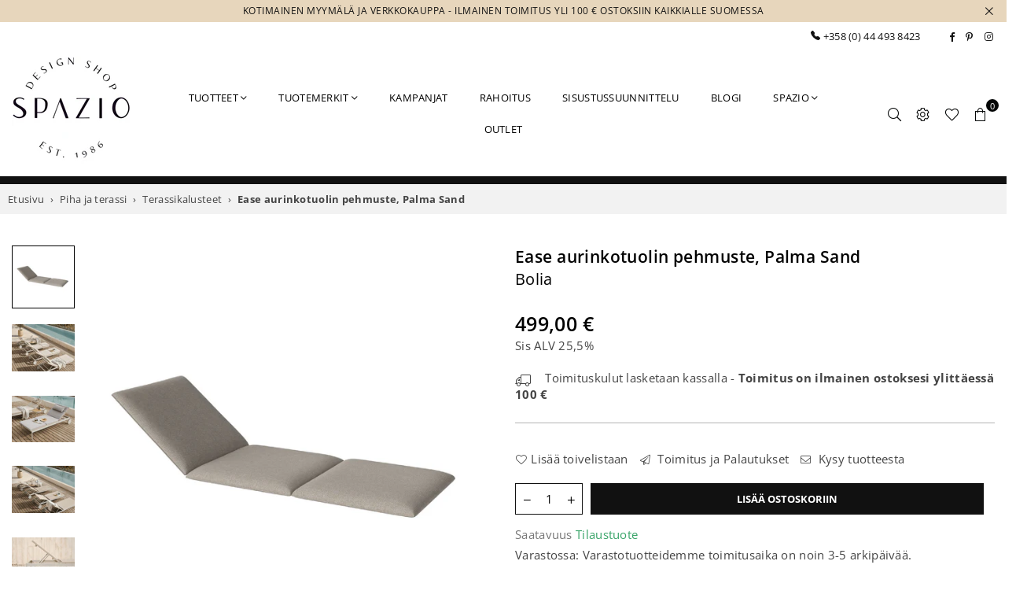

--- FILE ---
content_type: text/html; charset=utf-8
request_url: https://spazio.fi/products/bolia-ease-aurinkotuolin-pehmuste-palma-sand
body_size: 48112
content:
<!doctype html>
<html class="no-js" lang="fi" ><head>
	<!-- Added by AVADA SEO Suite -->
	




<meta name="twitter:image" content="http://spazio.fi/cdn/shop/files/Ease-aurinkotuoli-Sand-pehmuste-PalmaSand.jpg?v=1748395817">
    
<script>
  const avadaLightJsExclude = ['cdn.nfcube.com', 'assets/ecom.js', 'variant-title-king', 'linked_options_variants', 'smile-loader.js', 'smart-product-filter-search', 'rivo-loyalty-referrals', 'avada-cookie-consent', 'consentmo-gdpr', 'quinn'];
  const avadaLightJsInclude = ['https://www.googletagmanager.com/', 'https://connect.facebook.net/', 'https://business-api.tiktok.com/', 'https://static.klaviyo.com/'];
  window.AVADA_SPEED_BLACKLIST = avadaLightJsInclude.map(item => new RegExp(item, 'i'));
  window.AVADA_SPEED_WHITELIST = avadaLightJsExclude.map(item => new RegExp(item, 'i'));
</script>

<script>
  const isSpeedUpEnable = !1741336266849 || Date.now() < 1741336266849;
  if (isSpeedUpEnable) {
    const avadaSpeedUp=0.5;
    if(isSpeedUpEnable) {
  function _0x55aa(_0x575858,_0x2fd0be){const _0x30a92f=_0x1cb5();return _0x55aa=function(_0x4e8b41,_0xcd1690){_0x4e8b41=_0x4e8b41-(0xb5e+0xd*0x147+-0x1b1a);let _0x1c09f7=_0x30a92f[_0x4e8b41];return _0x1c09f7;},_0x55aa(_0x575858,_0x2fd0be);}(function(_0x4ad4dc,_0x42545f){const _0x5c7741=_0x55aa,_0x323f4d=_0x4ad4dc();while(!![]){try{const _0x588ea5=parseInt(_0x5c7741(0x10c))/(0xb6f+-0x1853+0xce5)*(-parseInt(_0x5c7741(0x157))/(-0x2363*0x1+0x1dd4+0x591*0x1))+-parseInt(_0x5c7741(0x171))/(0x269b+-0xeb+-0xf*0x283)*(parseInt(_0x5c7741(0x116))/(0x2e1+0x1*0x17b3+-0x110*0x19))+-parseInt(_0x5c7741(0x147))/(-0x1489+-0x312*0x6+0x26fa*0x1)+-parseInt(_0x5c7741(0xfa))/(-0x744+0x1*0xb5d+-0x413)*(-parseInt(_0x5c7741(0x102))/(-0x1e87+0x9e*-0x16+0x2c22))+parseInt(_0x5c7741(0x136))/(0x1e2d+0x1498+-0x1a3*0x1f)+parseInt(_0x5c7741(0x16e))/(0x460+0x1d96+0x3*-0xb4f)*(-parseInt(_0x5c7741(0xe3))/(-0x9ca+-0x1*-0x93f+0x1*0x95))+parseInt(_0x5c7741(0xf8))/(-0x1f73*0x1+0x6*-0x510+0x3dde);if(_0x588ea5===_0x42545f)break;else _0x323f4d['push'](_0x323f4d['shift']());}catch(_0x5d6d7e){_0x323f4d['push'](_0x323f4d['shift']());}}}(_0x1cb5,-0x193549+0x5dc3*-0x31+-0x2f963*-0x13),(function(){const _0x5cb2b4=_0x55aa,_0x23f9e9={'yXGBq':function(_0x237aef,_0x385938){return _0x237aef!==_0x385938;},'XduVF':function(_0x21018d,_0x56ff60){return _0x21018d===_0x56ff60;},'RChnz':_0x5cb2b4(0xf4)+_0x5cb2b4(0xe9)+_0x5cb2b4(0x14a),'TAsuR':function(_0xe21eca,_0x33e114){return _0xe21eca%_0x33e114;},'EvLYw':function(_0x1326ad,_0x261d04){return _0x1326ad!==_0x261d04;},'nnhAQ':_0x5cb2b4(0x107),'swpMF':_0x5cb2b4(0x16d),'plMMu':_0x5cb2b4(0xe8)+_0x5cb2b4(0x135),'PqBPA':function(_0x2ba85c,_0x35b541){return _0x2ba85c<_0x35b541;},'NKPCA':_0x5cb2b4(0xfc),'TINqh':function(_0x4116e3,_0x3ffd02,_0x2c8722){return _0x4116e3(_0x3ffd02,_0x2c8722);},'BAueN':_0x5cb2b4(0x120),'NgloT':_0x5cb2b4(0x14c),'ThSSU':function(_0xeb212a,_0x4341c1){return _0xeb212a+_0x4341c1;},'lDDHN':function(_0x4a1a48,_0x45ebfb){return _0x4a1a48 instanceof _0x45ebfb;},'toAYB':function(_0xcf0fa9,_0xf5fa6a){return _0xcf0fa9 instanceof _0xf5fa6a;},'VMiyW':function(_0x5300e4,_0x44e0f4){return _0x5300e4(_0x44e0f4);},'iyhbw':_0x5cb2b4(0x119),'zuWfR':function(_0x19c3e4,_0x4ee6e8){return _0x19c3e4<_0x4ee6e8;},'vEmrv':function(_0xd798cf,_0x5ea2dd){return _0xd798cf!==_0x5ea2dd;},'yxERj':function(_0x24b03b,_0x5aa292){return _0x24b03b||_0x5aa292;},'MZpwM':_0x5cb2b4(0x110)+_0x5cb2b4(0x109)+'pt','IeUHK':function(_0x5a4c7e,_0x2edf70){return _0x5a4c7e-_0x2edf70;},'Idvge':function(_0x3b526e,_0x36b469){return _0x3b526e<_0x36b469;},'qRwfm':_0x5cb2b4(0x16b)+_0x5cb2b4(0xf1),'CvXDN':function(_0x4b4208,_0x1db216){return _0x4b4208<_0x1db216;},'acPIM':function(_0x7d44b7,_0x3020d2){return _0x7d44b7(_0x3020d2);},'MyLMO':function(_0x22d4b2,_0xe7a6a0){return _0x22d4b2<_0xe7a6a0;},'boDyh':function(_0x176992,_0x346381,_0xab7fc){return _0x176992(_0x346381,_0xab7fc);},'ZANXD':_0x5cb2b4(0x10f)+_0x5cb2b4(0x12a)+_0x5cb2b4(0x142),'CXwRZ':_0x5cb2b4(0x123)+_0x5cb2b4(0x15f),'AuMHM':_0x5cb2b4(0x161),'KUuFZ':_0x5cb2b4(0xe6),'MSwtw':_0x5cb2b4(0x13a),'ERvPB':_0x5cb2b4(0x134),'ycTDj':_0x5cb2b4(0x15b),'Tvhir':_0x5cb2b4(0x154)},_0x469be1=_0x23f9e9[_0x5cb2b4(0x153)],_0x36fe07={'blacklist':window[_0x5cb2b4(0x11f)+_0x5cb2b4(0x115)+'T'],'whitelist':window[_0x5cb2b4(0x11f)+_0x5cb2b4(0x13e)+'T']},_0x26516a={'blacklisted':[]},_0x34e4a6=(_0x2be2f5,_0x25b3b2)=>{const _0x80dd2=_0x5cb2b4;if(_0x2be2f5&&(!_0x25b3b2||_0x23f9e9[_0x80dd2(0x13b)](_0x25b3b2,_0x469be1))&&(!_0x36fe07[_0x80dd2(0x170)]||_0x36fe07[_0x80dd2(0x170)][_0x80dd2(0x151)](_0xa5c7cf=>_0xa5c7cf[_0x80dd2(0x12b)](_0x2be2f5)))&&(!_0x36fe07[_0x80dd2(0x165)]||_0x36fe07[_0x80dd2(0x165)][_0x80dd2(0x156)](_0x4e2570=>!_0x4e2570[_0x80dd2(0x12b)](_0x2be2f5)))&&_0x23f9e9[_0x80dd2(0xf7)](avadaSpeedUp,0x5*0x256+-0x1*0x66c+-0x542+0.5)&&_0x2be2f5[_0x80dd2(0x137)](_0x23f9e9[_0x80dd2(0xe7)])){const _0x413c89=_0x2be2f5[_0x80dd2(0x16c)];return _0x23f9e9[_0x80dd2(0xf7)](_0x23f9e9[_0x80dd2(0x11e)](_0x413c89,-0x1deb*-0x1+0xf13+-0x2cfc),0x1176+-0x78b*0x5+0x1441);}return _0x2be2f5&&(!_0x25b3b2||_0x23f9e9[_0x80dd2(0xed)](_0x25b3b2,_0x469be1))&&(!_0x36fe07[_0x80dd2(0x170)]||_0x36fe07[_0x80dd2(0x170)][_0x80dd2(0x151)](_0x3d689d=>_0x3d689d[_0x80dd2(0x12b)](_0x2be2f5)))&&(!_0x36fe07[_0x80dd2(0x165)]||_0x36fe07[_0x80dd2(0x165)][_0x80dd2(0x156)](_0x26a7b3=>!_0x26a7b3[_0x80dd2(0x12b)](_0x2be2f5)));},_0x11462f=function(_0x42927f){const _0x346823=_0x5cb2b4,_0x5426ae=_0x42927f[_0x346823(0x159)+'te'](_0x23f9e9[_0x346823(0x14e)]);return _0x36fe07[_0x346823(0x170)]&&_0x36fe07[_0x346823(0x170)][_0x346823(0x156)](_0x107b0d=>!_0x107b0d[_0x346823(0x12b)](_0x5426ae))||_0x36fe07[_0x346823(0x165)]&&_0x36fe07[_0x346823(0x165)][_0x346823(0x151)](_0x1e7160=>_0x1e7160[_0x346823(0x12b)](_0x5426ae));},_0x39299f=new MutationObserver(_0x45c995=>{const _0x21802a=_0x5cb2b4,_0x3bc801={'mafxh':function(_0x6f9c57,_0x229989){const _0x9d39b1=_0x55aa;return _0x23f9e9[_0x9d39b1(0xf7)](_0x6f9c57,_0x229989);},'SrchE':_0x23f9e9[_0x21802a(0xe2)],'pvjbV':_0x23f9e9[_0x21802a(0xf6)]};for(let _0x333494=-0x7d7+-0x893+0x106a;_0x23f9e9[_0x21802a(0x158)](_0x333494,_0x45c995[_0x21802a(0x16c)]);_0x333494++){const {addedNodes:_0x1b685b}=_0x45c995[_0x333494];for(let _0x2f087=0x1f03+0x84b+0x1*-0x274e;_0x23f9e9[_0x21802a(0x158)](_0x2f087,_0x1b685b[_0x21802a(0x16c)]);_0x2f087++){const _0x4e5bac=_0x1b685b[_0x2f087];if(_0x23f9e9[_0x21802a(0xf7)](_0x4e5bac[_0x21802a(0x121)],-0x1f3a+-0x1*0x1b93+-0x3*-0x139a)&&_0x23f9e9[_0x21802a(0xf7)](_0x4e5bac[_0x21802a(0x152)],_0x23f9e9[_0x21802a(0xe0)])){const _0x5d9a67=_0x4e5bac[_0x21802a(0x107)],_0x3fb522=_0x4e5bac[_0x21802a(0x16d)];if(_0x23f9e9[_0x21802a(0x103)](_0x34e4a6,_0x5d9a67,_0x3fb522)){_0x26516a[_0x21802a(0x160)+'d'][_0x21802a(0x128)]([_0x4e5bac,_0x4e5bac[_0x21802a(0x16d)]]),_0x4e5bac[_0x21802a(0x16d)]=_0x469be1;const _0x1e52da=function(_0x2c95ff){const _0x359b13=_0x21802a;if(_0x3bc801[_0x359b13(0x118)](_0x4e5bac[_0x359b13(0x159)+'te'](_0x3bc801[_0x359b13(0x166)]),_0x469be1))_0x2c95ff[_0x359b13(0x112)+_0x359b13(0x150)]();_0x4e5bac[_0x359b13(0xec)+_0x359b13(0x130)](_0x3bc801[_0x359b13(0xe4)],_0x1e52da);};_0x4e5bac[_0x21802a(0x12d)+_0x21802a(0x163)](_0x23f9e9[_0x21802a(0xf6)],_0x1e52da),_0x4e5bac[_0x21802a(0x12c)+_0x21802a(0x131)]&&_0x4e5bac[_0x21802a(0x12c)+_0x21802a(0x131)][_0x21802a(0x11a)+'d'](_0x4e5bac);}}}}});_0x39299f[_0x5cb2b4(0x105)](document[_0x5cb2b4(0x10b)+_0x5cb2b4(0x16a)],{'childList':!![],'subtree':!![]});const _0x2910a9=/[|\\{}()\[\]^$+*?.]/g,_0xa9f173=function(..._0x1baa33){const _0x3053cc=_0x5cb2b4,_0x2e6f61={'mMWha':function(_0x158c76,_0x5c404b){const _0x25a05c=_0x55aa;return _0x23f9e9[_0x25a05c(0xf7)](_0x158c76,_0x5c404b);},'BXirI':_0x23f9e9[_0x3053cc(0x141)],'COGok':function(_0x421bf7,_0x55453a){const _0x4fd417=_0x3053cc;return _0x23f9e9[_0x4fd417(0x167)](_0x421bf7,_0x55453a);},'XLSAp':function(_0x193984,_0x35c446){const _0x5bbecf=_0x3053cc;return _0x23f9e9[_0x5bbecf(0xed)](_0x193984,_0x35c446);},'EygRw':function(_0xfbb69c,_0x21b15d){const _0xe5c840=_0x3053cc;return _0x23f9e9[_0xe5c840(0x104)](_0xfbb69c,_0x21b15d);},'xZuNx':_0x23f9e9[_0x3053cc(0x139)],'SBUaW':function(_0x5739bf,_0x2c2fab){const _0x42cbb1=_0x3053cc;return _0x23f9e9[_0x42cbb1(0x172)](_0x5739bf,_0x2c2fab);},'EAoTR':function(_0x123b29,_0x5b29bf){const _0x2828d2=_0x3053cc;return _0x23f9e9[_0x2828d2(0x11d)](_0x123b29,_0x5b29bf);},'cdYdq':_0x23f9e9[_0x3053cc(0x14e)],'WzJcf':_0x23f9e9[_0x3053cc(0xe2)],'nytPK':function(_0x53f733,_0x4ad021){const _0x4f0333=_0x3053cc;return _0x23f9e9[_0x4f0333(0x148)](_0x53f733,_0x4ad021);},'oUrHG':_0x23f9e9[_0x3053cc(0x14d)],'dnxjX':function(_0xed6b5f,_0x573f55){const _0x57aa03=_0x3053cc;return _0x23f9e9[_0x57aa03(0x15a)](_0xed6b5f,_0x573f55);}};_0x23f9e9[_0x3053cc(0x15d)](_0x1baa33[_0x3053cc(0x16c)],-0x1a3*-0x9+-0xf9*0xb+-0x407*0x1)?(_0x36fe07[_0x3053cc(0x170)]=[],_0x36fe07[_0x3053cc(0x165)]=[]):(_0x36fe07[_0x3053cc(0x170)]&&(_0x36fe07[_0x3053cc(0x170)]=_0x36fe07[_0x3053cc(0x170)][_0x3053cc(0x106)](_0xa8e001=>_0x1baa33[_0x3053cc(0x156)](_0x4a8a28=>{const _0x2e425b=_0x3053cc;if(_0x2e6f61[_0x2e425b(0x111)](typeof _0x4a8a28,_0x2e6f61[_0x2e425b(0x155)]))return!_0xa8e001[_0x2e425b(0x12b)](_0x4a8a28);else{if(_0x2e6f61[_0x2e425b(0xeb)](_0x4a8a28,RegExp))return _0x2e6f61[_0x2e425b(0x145)](_0xa8e001[_0x2e425b(0xdf)](),_0x4a8a28[_0x2e425b(0xdf)]());}}))),_0x36fe07[_0x3053cc(0x165)]&&(_0x36fe07[_0x3053cc(0x165)]=[..._0x36fe07[_0x3053cc(0x165)],..._0x1baa33[_0x3053cc(0xff)](_0x4e4c02=>{const _0x7c755c=_0x3053cc;if(_0x23f9e9[_0x7c755c(0xf7)](typeof _0x4e4c02,_0x23f9e9[_0x7c755c(0x141)])){const _0x932437=_0x4e4c02[_0x7c755c(0xea)](_0x2910a9,_0x23f9e9[_0x7c755c(0x16f)]),_0x34e686=_0x23f9e9[_0x7c755c(0xf0)](_0x23f9e9[_0x7c755c(0xf0)]('.*',_0x932437),'.*');if(_0x36fe07[_0x7c755c(0x165)][_0x7c755c(0x156)](_0x21ef9a=>_0x21ef9a[_0x7c755c(0xdf)]()!==_0x34e686[_0x7c755c(0xdf)]()))return new RegExp(_0x34e686);}else{if(_0x23f9e9[_0x7c755c(0x117)](_0x4e4c02,RegExp)){if(_0x36fe07[_0x7c755c(0x165)][_0x7c755c(0x156)](_0x5a3f09=>_0x5a3f09[_0x7c755c(0xdf)]()!==_0x4e4c02[_0x7c755c(0xdf)]()))return _0x4e4c02;}}return null;})[_0x3053cc(0x106)](Boolean)]));const _0x3eeb55=document[_0x3053cc(0x11b)+_0x3053cc(0x10e)](_0x23f9e9[_0x3053cc(0xf0)](_0x23f9e9[_0x3053cc(0xf0)](_0x23f9e9[_0x3053cc(0x122)],_0x469be1),'"]'));for(let _0xf831f7=-0x21aa+-0x1793+0x393d*0x1;_0x23f9e9[_0x3053cc(0x14b)](_0xf831f7,_0x3eeb55[_0x3053cc(0x16c)]);_0xf831f7++){const _0x5868cb=_0x3eeb55[_0xf831f7];_0x23f9e9[_0x3053cc(0x132)](_0x11462f,_0x5868cb)&&(_0x26516a[_0x3053cc(0x160)+'d'][_0x3053cc(0x128)]([_0x5868cb,_0x23f9e9[_0x3053cc(0x14d)]]),_0x5868cb[_0x3053cc(0x12c)+_0x3053cc(0x131)][_0x3053cc(0x11a)+'d'](_0x5868cb));}let _0xdf8cd0=-0x17da+0x2461+-0xc87*0x1;[..._0x26516a[_0x3053cc(0x160)+'d']][_0x3053cc(0x10d)](([_0x226aeb,_0x33eaa7],_0xe33bca)=>{const _0x2aa7bf=_0x3053cc;if(_0x2e6f61[_0x2aa7bf(0x143)](_0x11462f,_0x226aeb)){const _0x41da0d=document[_0x2aa7bf(0x11c)+_0x2aa7bf(0x131)](_0x2e6f61[_0x2aa7bf(0x127)]);for(let _0x6784c7=0xd7b+-0xaa5+-0x2d6;_0x2e6f61[_0x2aa7bf(0x164)](_0x6784c7,_0x226aeb[_0x2aa7bf(0xe5)][_0x2aa7bf(0x16c)]);_0x6784c7++){const _0x4ca758=_0x226aeb[_0x2aa7bf(0xe5)][_0x6784c7];_0x2e6f61[_0x2aa7bf(0x12f)](_0x4ca758[_0x2aa7bf(0x133)],_0x2e6f61[_0x2aa7bf(0x13f)])&&_0x2e6f61[_0x2aa7bf(0x145)](_0x4ca758[_0x2aa7bf(0x133)],_0x2e6f61[_0x2aa7bf(0x100)])&&_0x41da0d[_0x2aa7bf(0xe1)+'te'](_0x4ca758[_0x2aa7bf(0x133)],_0x226aeb[_0x2aa7bf(0xe5)][_0x6784c7][_0x2aa7bf(0x12e)]);}_0x41da0d[_0x2aa7bf(0xe1)+'te'](_0x2e6f61[_0x2aa7bf(0x13f)],_0x226aeb[_0x2aa7bf(0x107)]),_0x41da0d[_0x2aa7bf(0xe1)+'te'](_0x2e6f61[_0x2aa7bf(0x100)],_0x2e6f61[_0x2aa7bf(0x101)](_0x33eaa7,_0x2e6f61[_0x2aa7bf(0x126)])),document[_0x2aa7bf(0x113)][_0x2aa7bf(0x146)+'d'](_0x41da0d),_0x26516a[_0x2aa7bf(0x160)+'d'][_0x2aa7bf(0x162)](_0x2e6f61[_0x2aa7bf(0x13d)](_0xe33bca,_0xdf8cd0),-0x105d*0x2+0x1*-0xeaa+0x2f65),_0xdf8cd0++;}}),_0x36fe07[_0x3053cc(0x170)]&&_0x23f9e9[_0x3053cc(0xf3)](_0x36fe07[_0x3053cc(0x170)][_0x3053cc(0x16c)],0x10f2+-0x1a42+0x951)&&_0x39299f[_0x3053cc(0x15c)]();},_0x4c2397=document[_0x5cb2b4(0x11c)+_0x5cb2b4(0x131)],_0x573f89={'src':Object[_0x5cb2b4(0x14f)+_0x5cb2b4(0xfd)+_0x5cb2b4(0x144)](HTMLScriptElement[_0x5cb2b4(0xf9)],_0x23f9e9[_0x5cb2b4(0x14e)]),'type':Object[_0x5cb2b4(0x14f)+_0x5cb2b4(0xfd)+_0x5cb2b4(0x144)](HTMLScriptElement[_0x5cb2b4(0xf9)],_0x23f9e9[_0x5cb2b4(0xe2)])};document[_0x5cb2b4(0x11c)+_0x5cb2b4(0x131)]=function(..._0x4db605){const _0x1480b5=_0x5cb2b4,_0x3a6982={'KNNxG':function(_0x32fa39,_0x2a57e4,_0x3cc08f){const _0x5ead12=_0x55aa;return _0x23f9e9[_0x5ead12(0x169)](_0x32fa39,_0x2a57e4,_0x3cc08f);}};if(_0x23f9e9[_0x1480b5(0x13b)](_0x4db605[-0x4*-0x376+0x4*0x2f+-0xe94][_0x1480b5(0x140)+'e'](),_0x23f9e9[_0x1480b5(0x139)]))return _0x4c2397[_0x1480b5(0x114)](document)(..._0x4db605);const _0x2f091d=_0x4c2397[_0x1480b5(0x114)](document)(..._0x4db605);try{Object[_0x1480b5(0xf2)+_0x1480b5(0x149)](_0x2f091d,{'src':{..._0x573f89[_0x1480b5(0x107)],'set'(_0x3ae2bc){const _0x5d6fdc=_0x1480b5;_0x3a6982[_0x5d6fdc(0x129)](_0x34e4a6,_0x3ae2bc,_0x2f091d[_0x5d6fdc(0x16d)])&&_0x573f89[_0x5d6fdc(0x16d)][_0x5d6fdc(0x10a)][_0x5d6fdc(0x125)](this,_0x469be1),_0x573f89[_0x5d6fdc(0x107)][_0x5d6fdc(0x10a)][_0x5d6fdc(0x125)](this,_0x3ae2bc);}},'type':{..._0x573f89[_0x1480b5(0x16d)],'get'(){const _0x436e9e=_0x1480b5,_0x4b63b9=_0x573f89[_0x436e9e(0x16d)][_0x436e9e(0xfb)][_0x436e9e(0x125)](this);if(_0x23f9e9[_0x436e9e(0xf7)](_0x4b63b9,_0x469be1)||_0x23f9e9[_0x436e9e(0x103)](_0x34e4a6,this[_0x436e9e(0x107)],_0x4b63b9))return null;return _0x4b63b9;},'set'(_0x174ea3){const _0x1dff57=_0x1480b5,_0xa2fd13=_0x23f9e9[_0x1dff57(0x103)](_0x34e4a6,_0x2f091d[_0x1dff57(0x107)],_0x2f091d[_0x1dff57(0x16d)])?_0x469be1:_0x174ea3;_0x573f89[_0x1dff57(0x16d)][_0x1dff57(0x10a)][_0x1dff57(0x125)](this,_0xa2fd13);}}}),_0x2f091d[_0x1480b5(0xe1)+'te']=function(_0x5b0870,_0x8c60d5){const _0xab22d4=_0x1480b5;if(_0x23f9e9[_0xab22d4(0xf7)](_0x5b0870,_0x23f9e9[_0xab22d4(0xe2)])||_0x23f9e9[_0xab22d4(0xf7)](_0x5b0870,_0x23f9e9[_0xab22d4(0x14e)]))_0x2f091d[_0x5b0870]=_0x8c60d5;else HTMLScriptElement[_0xab22d4(0xf9)][_0xab22d4(0xe1)+'te'][_0xab22d4(0x125)](_0x2f091d,_0x5b0870,_0x8c60d5);};}catch(_0x5a9461){console[_0x1480b5(0x168)](_0x23f9e9[_0x1480b5(0xef)],_0x5a9461);}return _0x2f091d;};const _0x5883c5=[_0x23f9e9[_0x5cb2b4(0xfe)],_0x23f9e9[_0x5cb2b4(0x13c)],_0x23f9e9[_0x5cb2b4(0xf5)],_0x23f9e9[_0x5cb2b4(0x15e)],_0x23f9e9[_0x5cb2b4(0x138)],_0x23f9e9[_0x5cb2b4(0x124)]],_0x4ab8d2=_0x5883c5[_0x5cb2b4(0xff)](_0x439d08=>{return{'type':_0x439d08,'listener':()=>_0xa9f173(),'options':{'passive':!![]}};});_0x4ab8d2[_0x5cb2b4(0x10d)](_0x4d3535=>{const _0x3882ab=_0x5cb2b4;document[_0x3882ab(0x12d)+_0x3882ab(0x163)](_0x4d3535[_0x3882ab(0x16d)],_0x4d3535[_0x3882ab(0xee)],_0x4d3535[_0x3882ab(0x108)]);});}()));function _0x1cb5(){const _0x15f8e0=['ault','some','tagName','CXwRZ','wheel','BXirI','every','6lYvYYX','PqBPA','getAttribu','IeUHK','touchstart','disconnect','Idvge','ERvPB','/blocked','blackliste','keydown','splice','stener','SBUaW','whitelist','SrchE','toAYB','warn','boDyh','ement','script[typ','length','type','346347wGqEBH','NgloT','blacklist','33OVoYHk','zuWfR','toString','NKPCA','setAttribu','swpMF','230EEqEiq','pvjbV','attributes','mousemove','RChnz','beforescri','y.com/exte','replace','COGok','removeEven','EvLYw','listener','ZANXD','ThSSU','e="','defineProp','MyLMO','cdn.shopif','MSwtw','plMMu','XduVF','22621984JRJQxz','prototype','8818116NVbcZr','get','SCRIPT','ertyDescri','AuMHM','map','WzJcf','nytPK','7kiZatp','TINqh','VMiyW','observe','filter','src','options','n/javascri','set','documentEl','478083wuqgQV','forEach','torAll','Avada cann','applicatio','mMWha','preventDef','head','bind','D_BLACKLIS','75496skzGVx','lDDHN','mafxh','script','removeChil','querySelec','createElem','vEmrv','TAsuR','AVADA_SPEE','string','nodeType','qRwfm','javascript','Tvhir','call','oUrHG','xZuNx','push','KNNxG','ot lazy lo','test','parentElem','addEventLi','value','EAoTR','tListener','ent','acPIM','name','touchmove','ptexecute','6968312SmqlIb','includes','ycTDj','iyhbw','touchend','yXGBq','KUuFZ','dnxjX','D_WHITELIS','cdYdq','toLowerCas','BAueN','ad script','EygRw','ptor','XLSAp','appendChil','4975500NoPAFA','yxERj','erties','nsions','CvXDN','\$&','MZpwM','nnhAQ','getOwnProp'];_0x1cb5=function(){return _0x15f8e0;};return _0x1cb5();}
}
    class LightJsLoader{constructor(e){this.jQs=[],this.listener=this.handleListener.bind(this,e),this.scripts=["default","defer","async"].reduce(((e,t)=>({...e,[t]:[]})),{});const t=this;e.forEach((e=>window.addEventListener(e,t.listener,{passive:!0})))}handleListener(e){const t=this;return e.forEach((e=>window.removeEventListener(e,t.listener))),"complete"===document.readyState?this.handleDOM():document.addEventListener("readystatechange",(e=>{if("complete"===e.target.readyState)return setTimeout(t.handleDOM.bind(t),1)}))}async handleDOM(){this.suspendEvent(),this.suspendJQuery(),this.findScripts(),this.preloadScripts();for(const e of Object.keys(this.scripts))await this.replaceScripts(this.scripts[e]);for(const e of["DOMContentLoaded","readystatechange"])await this.requestRepaint(),document.dispatchEvent(new Event("lightJS-"+e));document.lightJSonreadystatechange&&document.lightJSonreadystatechange();for(const e of["DOMContentLoaded","load"])await this.requestRepaint(),window.dispatchEvent(new Event("lightJS-"+e));await this.requestRepaint(),window.lightJSonload&&window.lightJSonload(),await this.requestRepaint(),this.jQs.forEach((e=>e(window).trigger("lightJS-jquery-load"))),window.dispatchEvent(new Event("lightJS-pageshow")),await this.requestRepaint(),window.lightJSonpageshow&&window.lightJSonpageshow()}async requestRepaint(){return new Promise((e=>requestAnimationFrame(e)))}findScripts(){document.querySelectorAll("script[type=lightJs]").forEach((e=>{e.hasAttribute("src")?e.hasAttribute("async")&&e.async?this.scripts.async.push(e):e.hasAttribute("defer")&&e.defer?this.scripts.defer.push(e):this.scripts.default.push(e):this.scripts.default.push(e)}))}preloadScripts(){const e=this,t=Object.keys(this.scripts).reduce(((t,n)=>[...t,...e.scripts[n]]),[]),n=document.createDocumentFragment();t.forEach((e=>{const t=e.getAttribute("src");if(!t)return;const s=document.createElement("link");s.href=t,s.rel="preload",s.as="script",n.appendChild(s)})),document.head.appendChild(n)}async replaceScripts(e){let t;for(;t=e.shift();)await this.requestRepaint(),new Promise((e=>{const n=document.createElement("script");[...t.attributes].forEach((e=>{"type"!==e.nodeName&&n.setAttribute(e.nodeName,e.nodeValue)})),t.hasAttribute("src")?(n.addEventListener("load",e),n.addEventListener("error",e)):(n.text=t.text,e()),t.parentNode.replaceChild(n,t)}))}suspendEvent(){const e={};[{obj:document,name:"DOMContentLoaded"},{obj:window,name:"DOMContentLoaded"},{obj:window,name:"load"},{obj:window,name:"pageshow"},{obj:document,name:"readystatechange"}].map((t=>function(t,n){function s(n){return e[t].list.indexOf(n)>=0?"lightJS-"+n:n}e[t]||(e[t]={list:[n],add:t.addEventListener,remove:t.removeEventListener},t.addEventListener=(...n)=>{n[0]=s(n[0]),e[t].add.apply(t,n)},t.removeEventListener=(...n)=>{n[0]=s(n[0]),e[t].remove.apply(t,n)})}(t.obj,t.name))),[{obj:document,name:"onreadystatechange"},{obj:window,name:"onpageshow"}].map((e=>function(e,t){let n=e[t];Object.defineProperty(e,t,{get:()=>n||function(){},set:s=>{e["lightJS"+t]=n=s}})}(e.obj,e.name)))}suspendJQuery(){const e=this;let t=window.jQuery;Object.defineProperty(window,"jQuery",{get:()=>t,set(n){if(!n||!n.fn||!e.jQs.includes(n))return void(t=n);n.fn.ready=n.fn.init.prototype.ready=e=>{e.bind(document)(n)};const s=n.fn.on;n.fn.on=n.fn.init.prototype.on=function(...e){if(window!==this[0])return s.apply(this,e),this;const t=e=>e.split(" ").map((e=>"load"===e||0===e.indexOf("load.")?"lightJS-jquery-load":e)).join(" ");return"string"==typeof e[0]||e[0]instanceof String?(e[0]=t(e[0]),s.apply(this,e),this):("object"==typeof e[0]&&Object.keys(e[0]).forEach((n=>{delete Object.assign(e[0],{[t(n)]:e[0][n]})[n]})),s.apply(this,e),this)},e.jQs.push(n),t=n}})}}
new LightJsLoader(["keydown","mousemove","touchend","touchmove","touchstart","wheel"]);
  }
</script>



<!-- Added by AVADA SEO Suite: Product Structured Data -->
<script type="application/ld+json">{
"@context": "https://schema.org/",
"@type": "Product",
"@id": "https://spazio.fi/products/bolia-ease-aurinkotuolin-pehmuste-palma-sand",
"name": "Ease aurinkotuolin pehmuste, Palma Sand",
"description": "Tämä Ease-pehmuste on räätälöity täydellisesti Ease-aurinkotuoliin, tarjoten ylimääräisen kerroksen pehmeyttä ja mukavuutta, jotta voit ottaa kaiken irti rentoutumishetkistäsi ulkona.Ease-aurinkotuolin pehmuste on suunniteltu kestämään ulkotilojen vaativia olosuhteita. Sen likaa hylkivät ja helppohoitoiset ominaisuudet takaavat, että pehmuste pysyy upean näköisenä vuodesta toiseen, vaikka se altistuisikin auringonvalolle ja sateelle. Pehmusteen ja tyynyn lisääminen tuo lisää mukavuutta, mikä tekee ulkotilastasi vieläkin kutsuvamman.Ease-aurinkotuolin pehmusteella voit viimeistellä ulkotilasi ilmeen. Ease aurinkotuolin pehmusteisiin on saatavissa Bolian ulkokalusteiden kankaat, joten voit varmistaa kalusteidesi yhteensopivuuden helposti.Kun haluat lisätä ulkotilasi mukavuutta ja estetiikkaa, Ease-aurinkotuolin pehmuste tarjoaa täydellisen ratkaisun. Sen avulla muunnat ulkotilasi rentoutumisen keitaaksi, jossa voit nauttia auringonpaisteesta ja raikkaasta ilmasta mukavasti lekotellen.",
"brand": {
  "@type": "Brand",
  "name": "Bolia"
},
"offers": {
  "@type": "Offer",
  "price": "499.0",
  "priceCurrency": "EUR",
  "itemCondition": "https://schema.org/NewCondition",
  "availability": "https://schema.org/InStock",
  "url": "https://spazio.fi/products/bolia-ease-aurinkotuolin-pehmuste-palma-sand"
},
"image": [
  "https://spazio.fi/cdn/shop/files/Ease-aurinkotuoli-Sand-pehmuste-PalmaSand.jpg?v=1748395817",
  "https://spazio.fi/cdn/shop/files/Ease-aurinkotuoli-Sand-pehmuste-tyyny_3_6be73eaa-4f02-4471-8c3f-ee7c1b7ceb27.jpg?v=1748395818",
  "https://spazio.fi/cdn/shop/files/Ease-aurinkotuoli-Sand-pehmuste-tyyny_4_e39fddbc-1d13-462f-b626-f71a2cbf005b.jpg?v=1748395818",
  "https://spazio.fi/cdn/shop/files/Ease-aurinkotuoli-Sand-pehmuste-tyyny_5_9ada284d-a341-4006-973c-1ca5725b068a.jpg?v=1748395818",
  "https://spazio.fi/cdn/shop/files/Ease-aurinkotuoli-Sand-pehmuste-tyyny_1_da383c3c-608d-4b8a-931b-a7d82ee98698.jpg?v=1748395818"
],
"releaseDate": "2024-03-19 10:30:24 +0200",
"sku": "4756881 Ease pehmuste Palma Sand",
"mpn": "4756881 Ease pehmuste Palma Sand"}</script>
<!-- /Added by AVADA SEO Suite --><!-- Added by AVADA SEO Suite: Breadcrumb Structured Data  -->
<script type="application/ld+json">{
  "@context": "https://schema.org",
  "@type": "BreadcrumbList",
  "itemListElement": [{
    "@type": "ListItem",
    "position": 1,
    "name": "Home",
    "item": "https://spazio.fi"
  }, {
    "@type": "ListItem",
    "position": 2,
    "name": "Ease aurinkotuolin pehmuste, Palma Sand",
    "item": "https://spazio.fi/products/bolia-ease-aurinkotuolin-pehmuste-palma-sand"
  }]
}
</script>
<!-- Added by AVADA SEO Suite -->






	<!-- /Added by AVADA SEO Suite --><meta charset="utf-8"><meta http-equiv="X-UA-Compatible" content="IE=edge,chrome=1"><meta name="viewport" content="width=device-width, initial-scale=1.0"><meta name="theme-color" content="#000"><meta name="format-detection" content="telephone=no"><link rel="canonical" href="https://spazio.fi/products/bolia-ease-aurinkotuolin-pehmuste-palma-sand"><link rel="preconnect" href="https://cdn.shopify.com" crossorigin><link rel="dns-prefetch" href="https://spazio.fi" crossorigin><link rel="dns-prefetch" href="https://istuin-2.myshopify.com" crossorigin><link rel="preconnect" href="https://fonts.shopifycdn.com" crossorigin><link rel="shortcut icon" href="//spazio.fi/cdn/shop/files/Logo_round_Black_1_1c4a8505-9407-45f2-8634-f4746cca7a84_32x32.jpg?v=1690992336" type="image/png"><link rel="apple-touch-icon-precomposed" type="image/png" sizes="152x152" href="//spazio.fi/cdn/shop/files/SpazioLogo_152x.jpg?v=1688563203"><title>Ease aurinkotuolin pehmuste, Palma Sand &ndash; Spazio</title><meta name="description" content="Tämä Ease-pehmuste on räätälöity täydellisesti Ease-aurinkotuoliin, tarjoten ylimääräisen kerroksen pehmeyttä ja mukavuutta, jotta voit ottaa kaiken irti rentoutumishetkistäsi ulkona. Ease-aurinkotuolin pehmuste on suunniteltu kestämään ulkotilojen vaativia olosuhteita. Sen likaa hylkivät ja helppohoitoiset ominaisuude"><!-- /snippets/social-meta-tags.liquid --> <meta name="keywords" content="Spazio, spazio.fi" /><meta name="author" content="Spazio"><meta property="og:site_name" content="Spazio"><meta property="og:url" content="https://spazio.fi/products/bolia-ease-aurinkotuolin-pehmuste-palma-sand"><meta property="og:title" content="Ease aurinkotuolin pehmuste, Palma Sand"><meta property="og:type" content="product"><meta property="og:description" content="Tämä Ease-pehmuste on räätälöity täydellisesti Ease-aurinkotuoliin, tarjoten ylimääräisen kerroksen pehmeyttä ja mukavuutta, jotta voit ottaa kaiken irti rentoutumishetkistäsi ulkona. Ease-aurinkotuolin pehmuste on suunniteltu kestämään ulkotilojen vaativia olosuhteita. Sen likaa hylkivät ja helppohoitoiset ominaisuude"><meta property="og:price:amount" content="499,00"><meta property="og:price:currency" content="EUR"><meta property="og:image" content="http://spazio.fi/cdn/shop/files/Ease-aurinkotuoli-Sand-pehmuste-PalmaSand_1200x1200.jpg?v=1748395817"><meta property="og:image" content="http://spazio.fi/cdn/shop/files/Ease-aurinkotuoli-Sand-pehmuste-tyyny_3_6be73eaa-4f02-4471-8c3f-ee7c1b7ceb27_1200x1200.jpg?v=1748395818"><meta property="og:image" content="http://spazio.fi/cdn/shop/files/Ease-aurinkotuoli-Sand-pehmuste-tyyny_4_e39fddbc-1d13-462f-b626-f71a2cbf005b_1200x1200.jpg?v=1748395818"><meta property="og:image:secure_url" content="https://spazio.fi/cdn/shop/files/Ease-aurinkotuoli-Sand-pehmuste-PalmaSand_1200x1200.jpg?v=1748395817"><meta property="og:image:secure_url" content="https://spazio.fi/cdn/shop/files/Ease-aurinkotuoli-Sand-pehmuste-tyyny_3_6be73eaa-4f02-4471-8c3f-ee7c1b7ceb27_1200x1200.jpg?v=1748395818"><meta property="og:image:secure_url" content="https://spazio.fi/cdn/shop/files/Ease-aurinkotuoli-Sand-pehmuste-tyyny_4_e39fddbc-1d13-462f-b626-f71a2cbf005b_1200x1200.jpg?v=1748395818"><meta name="twitter:card" content="summary_large_image"><meta name="twitter:title" content="Ease aurinkotuolin pehmuste, Palma Sand"><meta name="twitter:description" content="Tämä Ease-pehmuste on räätälöity täydellisesti Ease-aurinkotuoliin, tarjoten ylimääräisen kerroksen pehmeyttä ja mukavuutta, jotta voit ottaa kaiken irti rentoutumishetkistäsi ulkona. Ease-aurinkotuolin pehmuste on suunniteltu kestämään ulkotilojen vaativia olosuhteita. Sen likaa hylkivät ja helppohoitoiset ominaisuude">
<link rel="preload" as="font" href="//spazio.fi/cdn/fonts/open_sans/opensans_n4.c32e4d4eca5273f6d4ee95ddf54b5bbb75fc9b61.woff2" type="font/woff2" crossorigin><link rel="preload" as="font" href="//spazio.fi/cdn/fonts/open_sans/opensans_n7.a9393be1574ea8606c68f4441806b2711d0d13e4.woff2" type="font/woff2" crossorigin><link rel="preload" as="font" href="//spazio.fi/cdn/shop/t/10/assets/adorn-icons.woff2?v=23110375483909177801717318791" type="font/woff2" crossorigin><style type="text/css">:root{--ft1:"Open Sans",sans-serif;--ft2:"Open Sans",sans-serif;--ft3:"Open Sans",sans-serif;--site_gutter:15px;--grid_gutter:30px;--grid_gutter_sm:15px; --input_height:38px;--input_height_sm:32px;--error:#d20000}*,::after,::before{box-sizing:border-box}article,aside,details,figcaption,figure,footer,header,hgroup,main,menu,nav,section,summary{display:block}body,button,input,select,textarea{font-family:-apple-system,BlinkMacSystemFont,"Segoe UI","Roboto","Oxygen","Ubuntu","Cantarell","Helvetica Neue",sans-serif;-webkit-font-smoothing:antialiased;-webkit-text-size-adjust:100%}a{background-color:transparent}a,a:after,a:before{transition:all .3s ease-in-out}b,strong{font-weight:700;}em{font-style:italic}small{font-size:80%}sub,sup{font-size:75%;line-height:0;position:relative;vertical-align:baseline}sup{top:-.5em}sub{bottom:-.25em}img{max-width:100%;border:0}button,input,optgroup,select,textarea{color:inherit;font:inherit;margin:0;outline:0}button[disabled],input[disabled]{cursor:default}[type=button]::-moz-focus-inner,[type=reset]::-moz-focus-inner,[type=submit]::-moz-focus-inner,button::-moz-focus-inner{border-style:none;padding:0}[type=button]:-moz-focusring,[type=reset]:-moz-focusring,[type=submit]:-moz-focusring,button:-moz-focusring{outline:1px dotted ButtonText}input[type=email],input[type=number],input[type=password],input[type=search]{-webkit-appearance:none;-moz-appearance:none}table{width:100%;border-collapse:collapse;border-spacing:0}td,th{padding:0}textarea{overflow:auto;-webkit-appearance:none;-moz-appearance:none}[tabindex='-1']:focus{outline:0}a,img{outline:0!important;border:0}[role=button],a,button,input,label,select,textarea{touch-action:manipulation}.fl,.flex{display:flex}.fl1,.flex-item{flex:1}.clearfix::after{content:'';display:table;clear:both}.clear{clear:both}.icon__fallback-text,.v-hidden{position:absolute!important;overflow:hidden;clip:rect(0 0 0 0);height:1px;width:1px;margin:-1px;padding:0;border:0}.visibility-hidden{visibility:hidden}.js-focus-hidden:focus{outline:0}.no-js:not(html),.no-js .js{display:none}.no-js .no-js:not(html){display:block}.skip-link:focus{clip:auto;width:auto;height:auto;margin:0;color:#111;background-color:#fff;padding:10px;opacity:1;z-index:10000;transition:none}blockquote{background:#f8f8f8;font-weight:600;font-size:15px;font-style:normal;text-align:center;padding:0 30px;margin:0}.rte blockquote{padding:25px;margin-bottom:20px}blockquote p+cite{margin-top:7.5px}blockquote cite{display:block;font-size:13px;font-style:inherit}code,pre{font-family:Consolas,monospace;font-size:1em}pre{overflow:auto}.rte:last-child{margin-bottom:0}.rte .h1,.rte .h2,.rte .h3,.rte .h4,.rte .h5,.rte .h6,.rte h1,.rte h2,.rte h3,.rte h4,.rte h5,.rte h6{margin-top:15px;margin-bottom:7.5px}.rte .h1:first-child,.rte .h2:first-child,.rte .h3:first-child,.rte .h4:first-child,.rte .h5:first-child,.rte .h6:first-child,.rte h1:first-child,.rte h2:first-child,.rte h3:first-child,.rte h4:first-child,.rte h5:first-child,.rte h6:first-child{margin-top:0}.rte li{margin-bottom:4px;list-style:inherit}.rte li:last-child{margin-bottom:0}.rte-setting{margin-bottom:11.11111px}.rte-setting:last-child{margin-bottom:0}p:last-child{margin-bottom:0}li{list-style:none}.fine-print{font-size:1.07692em;font-style:italic;margin:20px 0}.txt--minor{font-size:80%}.txt--emphasis{font-style:italic}.icon{display:inline-block;width:20px;height:20px;vertical-align:middle;fill:currentColor}.no-svg .icon{display:none}svg.icon:not(.icon--full-color) circle,svg.icon:not(.icon--full-color) ellipse,svg.icon:not(.icon--full-color) g,svg.icon:not(.icon--full-color) line,svg.icon:not(.icon--full-color) path,svg.icon:not(.icon--full-color) polygon,svg.icon:not(.icon--full-color) polyline,svg.icon:not(.icon--full-color) rect,symbol.icon:not(.icon--full-color) circle,symbol.icon:not(.icon--full-color) ellipse,symbol.icon:not(.icon--full-color) g,symbol.icon:not(.icon--full-color) line,symbol.icon:not(.icon--full-color) path,symbol.icon:not(.icon--full-color) polygon,symbol.icon:not(.icon--full-color) polyline,symbol.icon:not(.icon--full-color) rect{fill:inherit;stroke:inherit}.no-svg .icon__fallback-text{position:static!important;overflow:inherit;clip:none;height:auto;width:auto;margin:0}ol,ul{margin:0;padding:0}ol{list-style:decimal}.list--inline{padding:0;margin:0}.list--inline li{display:inline-block;margin-bottom:0;vertical-align:middle}.rte img{height:auto}.rte table{table-layout:fixed}.rte ol,.rte ul{margin:20px 0 30px 30px}.rte ol.list--inline,.rte ul.list--inline{margin-left:0}.rte ul{list-style:disc outside}.rte ul ul{list-style:circle outside}.rte ul ul ul{list-style:square outside}.rte a:not(.btn){padding-bottom:1px}.tc .rte ol,.tc .rte ul,.tc.rte ol,.tc.rte ul{margin-left:0;list-style-position:inside}.rte__table-wrapper{max-width:100%;overflow:auto;-webkit-overflow-scrolling:touch}svg:not(:root){overflow:hidden}.video-wrapper{position:relative;overflow:hidden;max-width:100%;padding-bottom:56.25%;height:0;height:auto}.video-wrapper iframe{position:absolute;top:0;left:0;width:100%;height:100%}form{margin:0}legend{border:0;padding:0}button,input[type=submit],label[for]{cursor:pointer}input[type=text]{-webkit-appearance:none;-moz-appearance:none}[type=checkbox]+label,[type=radio]+label{display:inline-block;margin-bottom:0}textarea{min-height:100px}input[type=checkbox],input[type=radio]{margin:0 5px 0 0;vertical-align:middle}select::-ms-expand{display:none}.label--hidden{position:absolute;height:0;width:0;margin-bottom:0;overflow:hidden;clip:rect(1px,1px,1px,1px)}.form-vertical input,.form-vertical select,.form-vertical textarea{display:block;width:100%}.form-vertical [type=checkbox],.form-vertical [type=radio]{display:inline-block;width:auto;margin-right:5px}.form-vertical .btn,.form-vertical [type=submit]{display:inline-block;width:auto}.grid--table{display:table;table-layout:fixed;width:100%}.grid--table>.gitem{float:none;display:table-cell;vertical-align:middle}.is-transitioning{display:block!important;visibility:visible!important}.mr0{margin:0 !important;}.pd0{ padding:0 !important;}.db{display:block}.dbi{display:inline-block}.dn, .hidden,.btn.loading .txt {display:none}.of_hidden {overflow:hidden}.pa {position:absolute}.pr {position:relative}.fw-300{font-weight:300}.fw-400{font-weight:400}.fw-500{font-weight:500}.fw-600{font-weight:600}b,strong,.fw-700{font-weight:700}em, .em{font-style:italic}.tt-u{text-transform:uppercase}.tt-l{text-transform:lowercase}.tt-c{text-transform:capitalize}.tt-n{text-transform:none}.list-bullet,.list-arrow,.list-square,.order-list{padding:0 0 15px 15px;}.list-bullet li {list-style:disc; padding:4px 0; }.list-bullet ul, .list-circle ul, .list-arrow ul, .order-list li {padding-left:15px;}.list-square li {list-style:square; padding:4px 0; } .list-arrow li {list-style:disclosure-closed; padding:4px 0; }.order-list li {list-style:decimal; padding:4px 0; }.tdn {text-decoration:none!important}.tdu {text-decoration:underline}.imgFt{position:absolute;top:0;left:0;width:100%;height:100%;object-fit:cover; object-position:center; }.imgFl { display:block; width:100%; height:auto; }.imgWrapper { display:block; margin:auto; }.autoHt { height:auto; }.bgImg { background-size:cover; background-repeat:no-repeat; background-position:center; }.grid-sizer{width:25%; position:absolute}.w_auto {width:auto!important}.h_auto{height:auto}.w_100{width:100%!important}.h_100{height:100%!important}.pd10 {padding:10px;}.grid{display:flex;flex-wrap:wrap;list-style:none;margin:0 -7.5px }.gitem{flex:0 0 auto;padding-left:7.5px;padding-right:7.5px;width:100%}.col-1,.rwcols-1 .gitem, .wd100{width:100%}.col-2,.rwcols-2 .gitem,.wd50{width:50%}.col-3,.rwcols-3 .gitem,.wd33{width:33.33333%}.col-4,.rwcols-4 .gitem,.wd25{width:25%}.col-5,.rwcols-5 .gitem,.wd20{width:20%}.col-6,.rwcols-6 .gitem,.wd16{width:16.66667%}.col-7,.rwcols-7 .gitem,.wd14{width:14.28571%}.col-8,.rwcols-8 .gitem,.wd12{width:12.5%}.col-9,.rwcols-9 .gitem,.wd11{width:11.11111%}.col-10,.rwcols-10 .gitem,.wd10{width:10%}.wd30{width:30%}.wd37{width:37.5%}.wd40{width:40%}.wd60{width:60%}.wd62{width:62.5%}.wd66{width:66.66667%}.wd70{width:70%}.wd75{width:75%}.wd80{width:80%}.wd83{width:83.33333%}.wd87{width:87.5%}.wd90{width:90%}.wd100{width:100%}.show{display:block!important}.hide{display:none!important}.grid-products{margin:0 -0.0px}.grid-products .gitem{padding-left:0.0px;padding-right:0.0px}.f-row{flex-direction:row}.f-col{flex-direction:column}.f-wrap{flex-wrap:wrap}.f-nowrap{flex-wrap:nowrap}.f-jcs{justify-content:flex-start}.f-jce{justify-content:flex-end}.f-jcc{justify-content:center}.f-jcsb{justify-content:space-between}.f-jcsa{justify-content:space-around}.f-jcse{justify-content:space-evenly}.f-ais{align-items:flex-start}.f-aie{align-items:flex-end}.f-aic{align-items:center}.f-aib{align-items:baseline}.f-aist{align-items:stretch}.f-acs{align-content:flex-start}.f-ace{align-content:flex-end}.f-acc{align-content:center}.f-acsb{align-content:space-between}.f-acsa{align-content:space-around}.f-acst{align-content:stretch}.f-asa{align-self:auto}.f-ass{align-self:flex-start}.f-ase{align-self:flex-end}.f-asc{align-self:center}.f-asb{align-self:baseline}.f-asst{align-self:stretch}.order0{order:0}.order1{order:1}.order2{order:2}.order3{order:3}.tl{text-align:left!important}.tc{text-align:center!important}.tj{text-align:justify!important}.tr{text-align:right!important}.m_auto{margin-left:auto;margin-right:auto}.ml_auto{margin-left:auto}.mr_auto{margin-right:auto}.m0{margin:0!important}.mt0{margin-top:0!important}.ml0{margin-left:0!important}.mr0{margin-right:0!important}.mb0{margin-bottom:0!important}.ml5{margin-left:5px}.mt5{margin-top:5px}.mr5{margin-right:5px}.mb5{margin-bottom:5px}.ml10{margin-left:10px}.mt10{margin-top:10px}.mr10{margin-right:10px}.mb10{margin-bottom:10px}.ml15{margin-left:15px}.mt15{margin-top:15px}.mr15{margin-right:15px}.mb15{margin-bottom:15px}.ml20{margin-left:20px}.mt20{margin-top:20px!important}.mr20{margin-right:20px}.mb20{margin-bottom:20px}.ml25{margin-left:25px}.mt25{margin-top:25px}.mr25{margin-right:25px}.mb25{margin-bottom:25px}.ml30{margin-left:30px}.mt30{margin-top:30px}.mr30{margin-right:30px}.mb30{margin-bottom:30px}.mb35{margin-bottom:35px}.mb40{margin-bottom:40px}.mb45{margin-bottom:45px}.mb50{margin-bottom:50px}@media (min-width:768px){.col-md-1{width:100%}.col-md-2,.rwcols-md-2 .gitem,.wd50-md{width:50%}.col-md-3,.rwcols-md-3 .gitem,.wd33-md{width:33.33333%}.col-md-4,.rwcols-md-4 .gitem,.wd25-md{width:25%}.col-md-5,.rwcols-md-5 .gitem,.wd20-md{width:20%}.col-md-6,.rwcols-md-6 .gitem,.wd16-md{width:16.66667%}.col-md-7,.rwcols-md-7 .gitem,.wd14-md{width:14.28571%}.col-md-8,.rwcols-md-8 .gitem,.wd12-md{width:12.5%}.col-md-9,.rwcols-md-9 .gitem,.wd11-md{width:11.11111%}.col-md-10,.rwcols-md-10 .gitem,.wd10-md{width:10%}.wd30-md{width:30%}.wd37-md{width:37.5%}.wd40-md{width:40%}.wd60-md{width:60%}.wd62-md{width:62.5%}.wd66-md{width:66.66667%}.wd70-md{width:70%}.wd75-md{width:75%}.wd80-md{width:80%}.wd83-md{width:83.33333%}.wd87-md{width:87.5%}.wd90-md{width:90%}.tl-md{text-align:left!important}.tc-md{text-align:center!important}.tj-md {text-align:justify!important}.tr-md{text-align:right!important}.f-row-md{flex-direction:row}.f-col-md{flex-direction:column}.f-wrap-md{flex-wrap:wrap}.f-nowrap-md{flex-wrap:nowrap}.f-jcs-md{justify-content:flex-start}.f-jce-md{justify-content:flex-end}.f-jcc-md{justify-content:center}.f-jcsb-md{justify-content:space-between}.f-jcsa-md{justify-content:space-around}.f-jcse-md{justify-content:space-evenly}.f-ais-md{align-items:flex-start}.f-aie-md{align-items:flex-end}.f-aic-md{align-items:center}.f-aib-md{align-items:baseline}.f-aist-md{align-items:stretch}.f-acs-md{align-content:flex-start}.f-ace-md{align-content:flex-end}.f-acc-md{align-content:center}.f-acsb-md{align-content:space-between}.f-acsa-md{align-content:space-around}.f-acst-md{align-content:stretch}.f-asa-md{align-self:auto}.f-ass-md{align-self:flex-start}.f-ase-md{align-self:flex-end}.f-asc-md{align-self:center}.f-asb-md{align-self:baseline}.f-asst-md{align-self:stretch}.mb0-md{margin-bottom:0}.mb5-md{margin-bottom:5px}.mb10-md{margin-bottom:10px}.mb15-md{margin-bottom:15px}.mb20-md{margin-bottom:20px}.mb25-md{margin-bottom:25px}.mb30-md{margin-bottom:30px}.mb35-md{margin-bottom:35px}.mb40-md{margin-bottom:40px}.mb45-md{margin-bottom:45px}.mb50-md{margin-bottom:50px}}@media (min-width:1025px){.grid{margin:0 -15px }.gitem{padding-left:15px;padding-right:15px }.col-lg-1{width:100%}.col-lg-2,.rwcols-lg-2 .gitem,.wd50-lg{width:50%}.col-lg-3,.rwcols-lg-3 .gitem,.wd33-lg{width:33.33333%}.col-lg-4,.rwcols-lg-4 .gitem,.wd25-lg{width:25%}.col-lg-5,.rwcols-lg-5 .gitem,.wd20-lg{width:20%}.col-lg-6,.rwcols-lg-6 .gitem,.wd16-lg{width:16.66667%}.col-lg-7,.rwcols-lg-7 .gitem,.wd14-lg{width:14.28571%}.col-lg-8,.rwcols-lg-8 .gitem,.wd12-lg{width:12.5%}.col-lg-9,.rwcols-lg-9 .gitem,.wd11-lg{width:11.11111%}.col-lg-10,.rwcols-lg-10 .gitem,.wd10-lg{width:10%}.wd30-lg{width:30%}.wd37-lg{width:37.5%}.wd40-lg{width:40%}.wd60-lg{width:60%}.wd62-lg{width:62.5%}.wd66-lg{width:66.66667%}.wd70-lg{width:70%}.wd75-lg{width:75%}.wd80-lg{width:80%}.wd83-lg{width:83.33333%}.wd87-lg{width:87.5%}.wd90-lg{width:90%}.show-lg{display:block!important}.hide-lg{display:none!important}.f-row-lg{flex-direction:row}.f-col-lg{flex-direction:column}.f-wrap-lg{flex-wrap:wrap}.f-nowrap-lg{flex-wrap:nowrap}.tl-lg {text-align:left!important}.tc-lg {text-align:center!important}.tj-lg {text-align:justify!important}.tr-lg {text-align:right!important}.grid-products{margin:0 -10.5px}.grid-products .gitem{padding-left:10.5px;padding-right:10.5px}}@media (min-width:1280px){.col-xl-1{width:100%}.col-xl-2,.rwcols-xl-2 .gitem,.wd50-xl{width:50%}.col-xl-3,.rwcols-xl-3 .gitem,.wd33-xl{width:33.33333%}.col-xl-4,.rwcols-xl-4 .gitem,.wd25-xl{width:25%}.col-xl-5,.rwcols-xl-5 .gitem,.wd20-xl{width:20%}.col-xl-6,.rwcols-xl-6 .gitem,.wd16-xl{width:16.66667%}.col-xl-7,.rwcols-xl-7 .gitem,.wd14-xl{width:14.28571%}.col-xl-8,.rwcols-xl-8 .gitem,.wd12-xl{width:12.5%}.col-xl-9,.rwcols-xl-9 .gitem,.wd11-xl{width:11.11111%}.col-xl-10,.rwcols-xl-10 .gitem,.wd10-xl{width:10%}.wd30-xl{width:30%}.wd37-xl{width:37.5%}.wd40-xl{width:40%}.wd60-xl{width:60%}.wd62-xl{width:62.5%}.wd66-xl{width:66.66667%}.wd70-xl{width:70%}.wd75-xl{width:75%}.wd80-xl{width:80%}.wd83-xl{width:83.33333%}.wd87-xl{width:87.5%}.wd90-xl{width:90%}.show-xl{display:block!important}.hide-xl{display:none!important}.f-wrap-xl{flex-wrap:wrap}.f-col-xl{flex-direction:column}.tl-xl {text-align:left!important}.tc-xl {text-align:center!important}.tj-xl {text-align:justify!important}.tr-xl {text-align:right!important}}@media only screen and (min-width:767px) and (max-width:1025px){.show-md{display:block!important}.hide-md{display:none!important}}@media only screen and (max-width:767px){.show-sm{display:block!important}.hide-sm{display:none!important}}@font-face{font-family:Adorn-Icons;src:url("//spazio.fi/cdn/shop/t/10/assets/adorn-icons.woff2?v=23110375483909177801717318791") format('woff2'),url("//spazio.fi/cdn/shop/t/10/assets/adorn-icons.woff?v=3660380726993999231717318791") format('woff');font-weight:400;font-style:normal;font-display:swap}.at{font:normal normal normal 15px/1 Adorn-Icons;speak:none;text-transform:none;display:inline-block;vertical-align:middle;text-rendering:auto;-webkit-font-smoothing:antialiased;-moz-osx-font-smoothing:grayscale}@font-face {font-family: "Open Sans";font-weight: 300;font-style: normal;font-display: swap;src: url("//spazio.fi/cdn/fonts/open_sans/opensans_n3.b10466eda05a6b2d1ef0f6ba490dcecf7588dd78.woff2") format("woff2"), url("//spazio.fi/cdn/fonts/open_sans/opensans_n3.056c4b5dddadba7018747bd50fdaa80430e21710.woff") format("woff");}@font-face {font-family: "Open Sans";font-weight: 400;font-style: normal;font-display: swap;src: url("//spazio.fi/cdn/fonts/open_sans/opensans_n4.c32e4d4eca5273f6d4ee95ddf54b5bbb75fc9b61.woff2") format("woff2"), url("//spazio.fi/cdn/fonts/open_sans/opensans_n4.5f3406f8d94162b37bfa232b486ac93ee892406d.woff") format("woff");}@font-face {font-family: "Open Sans";font-weight: 500;font-style: normal;font-display: swap;src: url("//spazio.fi/cdn/fonts/open_sans/opensans_n5.500dcf21ddee5bc5855ad3a20394d3bc363c217c.woff2") format("woff2"), url("//spazio.fi/cdn/fonts/open_sans/opensans_n5.af1a06d824dccfb4d400ba874ef19176651ec834.woff") format("woff");}@font-face {font-family: "Open Sans";font-weight: 600;font-style: normal;font-display: swap;src: url("//spazio.fi/cdn/fonts/open_sans/opensans_n6.15aeff3c913c3fe570c19cdfeed14ce10d09fb08.woff2") format("woff2"), url("//spazio.fi/cdn/fonts/open_sans/opensans_n6.14bef14c75f8837a87f70ce22013cb146ee3e9f3.woff") format("woff");}@font-face {font-family: "Open Sans";font-weight: 700;font-style: normal;font-display: swap;src: url("//spazio.fi/cdn/fonts/open_sans/opensans_n7.a9393be1574ea8606c68f4441806b2711d0d13e4.woff2") format("woff2"), url("//spazio.fi/cdn/fonts/open_sans/opensans_n7.7b8af34a6ebf52beb1a4c1d8c73ad6910ec2e553.woff") format("woff");}.page-width { margin:0 auto; padding-left:10px; padding-right:10px; max-width:1400px; }.fullwidth { max-width:100%; padding-left:10px; padding-right:10px; }@media only screen and (min-width:766px) { .page-width { padding-left:15px; padding-right:15px; }.fullwidth { padding-left:15px; padding-right:15px; }}@media only screen and (min-width:1280px){.fullwidth { padding-left:55px; padding-right:55px; }}.fullwidth.npd { padding-left:0; padding-right:0; }</style><link rel="stylesheet" href="//spazio.fi/cdn/shop/t/10/assets/theme.css?v=178743021354287366401734119940" type="text/css" media="all">    <script src="//spazio.fi/cdn/shop/t/10/assets/lazysizes.js?v=87699819761267479901717318791" async></script>  <script src="//spazio.fi/cdn/shop/t/10/assets/jquery.min.js?v=115860211936397945481717318791"defer="defer"></script><script>var theme = {strings:{addToCart:"Lisää ostoskoriin",preOrder:"Tilaustuote",soldOut:"Loppuunmyyty",unavailable:"Ei saatavilla",showMore:"Näytä lisää",showLess:"Näytä vähemmän"},mlcurrency:false,moneyFormat:"{{amount_with_comma_separator}} €",currencyFormat:"money_format",shopCurrency:"EUR",autoCurrencies:true,money_currency_format:"{{amount_with_comma_separator}} EUR €",money_format:"{{amount_with_comma_separator}} €",ajax_cart:true,fixedHeader:true,animation:false,animationMobile:true,searchresult:"Katso kaikki tulokset",wlAvailable:"Lisätty toivelistaasi",rtl:false,};document.documentElement.className = document.documentElement.className.replace('no-js', 'js');var Metatheme = null,thm = 'Avone', shpeml = 'mail@spazio.fi', dmn = window.location.hostname;        window.lazySizesConfig = window.lazySizesConfig || {};window.lazySizesConfig.loadMode = 1;      window.lazySizesConfig.loadHidden = false;        window.shopUrl = 'https://spazio.fi';      window.routes = {        cart_add_url: '/cart/add',        cart_change_url: '/cart/change',        cart_update_url: '/cart/update',        cart_url: '/cart',        predictive_search_url: '/search/suggest'      };      window.cartStrings = {        error: `Ostoskorisi päivityksessä tapahtui virhe`,        quantityError: `Voit lisätä ainoastaan [quantity] kpl tätä tuotetta`      };</script><script src="//spazio.fi/cdn/shop/t/10/assets/vendor.js?v=154559527474465178371717318791" defer="defer"></script>
   <script>window.performance && window.performance.mark && window.performance.mark('shopify.content_for_header.start');</script><meta name="facebook-domain-verification" content="0ndn0wk5ddue5qh5jhu34zoh8qsnfh">
<meta name="google-site-verification" content="B4tqG703fvvagbkBmbVPRg7vAg1nGGbPzy4t_B-X248">
<meta id="shopify-digital-wallet" name="shopify-digital-wallet" content="/75567890757/digital_wallets/dialog">
<meta name="shopify-checkout-api-token" content="9b1ce59a7808495e473278ee7ce93c5b">
<meta id="in-context-paypal-metadata" data-shop-id="75567890757" data-venmo-supported="false" data-environment="production" data-locale="en_US" data-paypal-v4="true" data-currency="EUR">
<link rel="alternate" type="application/json+oembed" href="https://spazio.fi/products/bolia-ease-aurinkotuolin-pehmuste-palma-sand.oembed">
<script async="async" data-src="/checkouts/internal/preloads.js?locale=fi-FI"></script>
<link rel="preconnect" href="https://shop.app" crossorigin="anonymous">
<script async="async" data-src="https://shop.app/checkouts/internal/preloads.js?locale=fi-FI&shop_id=75567890757" crossorigin="anonymous"></script>
<script id="apple-pay-shop-capabilities" type="application/json">{"shopId":75567890757,"countryCode":"FI","currencyCode":"EUR","merchantCapabilities":["supports3DS"],"merchantId":"gid:\/\/shopify\/Shop\/75567890757","merchantName":"Spazio","requiredBillingContactFields":["postalAddress","email","phone"],"requiredShippingContactFields":["postalAddress","email","phone"],"shippingType":"shipping","supportedNetworks":["visa","maestro","masterCard","amex"],"total":{"type":"pending","label":"Spazio","amount":"1.00"},"shopifyPaymentsEnabled":true,"supportsSubscriptions":true}</script>
<script id="shopify-features" type="application/json">{"accessToken":"9b1ce59a7808495e473278ee7ce93c5b","betas":["rich-media-storefront-analytics"],"domain":"spazio.fi","predictiveSearch":true,"shopId":75567890757,"locale":"fi"}</script>
<script>var Shopify = Shopify || {};
Shopify.shop = "istuin-2.myshopify.com";
Shopify.locale = "fi";
Shopify.currency = {"active":"EUR","rate":"1.0"};
Shopify.country = "FI";
Shopify.theme = {"name":"Kesäkuu 2024","id":167930134853,"schema_name":"Avone","schema_version":"5.0","theme_store_id":null,"role":"main"};
Shopify.theme.handle = "null";
Shopify.theme.style = {"id":null,"handle":null};
Shopify.cdnHost = "spazio.fi/cdn";
Shopify.routes = Shopify.routes || {};
Shopify.routes.root = "/";</script>
<script type="module">!function(o){(o.Shopify=o.Shopify||{}).modules=!0}(window);</script>
<script>!function(o){function n(){var o=[];function n(){o.push(Array.prototype.slice.apply(arguments))}return n.q=o,n}var t=o.Shopify=o.Shopify||{};t.loadFeatures=n(),t.autoloadFeatures=n()}(window);</script>
<script>
  window.ShopifyPay = window.ShopifyPay || {};
  window.ShopifyPay.apiHost = "shop.app\/pay";
  window.ShopifyPay.redirectState = null;
</script>
<script id="shop-js-analytics" type="application/json">{"pageType":"product"}</script>
<script defer="defer" async type="module" data-src="//spazio.fi/cdn/shopifycloud/shop-js/modules/v2/client.init-shop-cart-sync_BaVYBPKc.fi.esm.js"></script>
<script defer="defer" async type="module" data-src="//spazio.fi/cdn/shopifycloud/shop-js/modules/v2/chunk.common_CTbb0h5t.esm.js"></script>
<script defer="defer" async type="module" data-src="//spazio.fi/cdn/shopifycloud/shop-js/modules/v2/chunk.modal_DUS8DR4E.esm.js"></script>
<script type="module">
  await import("//spazio.fi/cdn/shopifycloud/shop-js/modules/v2/client.init-shop-cart-sync_BaVYBPKc.fi.esm.js");
await import("//spazio.fi/cdn/shopifycloud/shop-js/modules/v2/chunk.common_CTbb0h5t.esm.js");
await import("//spazio.fi/cdn/shopifycloud/shop-js/modules/v2/chunk.modal_DUS8DR4E.esm.js");

  window.Shopify.SignInWithShop?.initShopCartSync?.({"fedCMEnabled":true,"windoidEnabled":true});

</script>
<script>
  window.Shopify = window.Shopify || {};
  if (!window.Shopify.featureAssets) window.Shopify.featureAssets = {};
  window.Shopify.featureAssets['shop-js'] = {"shop-cart-sync":["modules/v2/client.shop-cart-sync_CMtJlwkh.fi.esm.js","modules/v2/chunk.common_CTbb0h5t.esm.js","modules/v2/chunk.modal_DUS8DR4E.esm.js"],"init-fed-cm":["modules/v2/client.init-fed-cm_Dr5_YKJd.fi.esm.js","modules/v2/chunk.common_CTbb0h5t.esm.js","modules/v2/chunk.modal_DUS8DR4E.esm.js"],"shop-cash-offers":["modules/v2/client.shop-cash-offers_DlzHcLLa.fi.esm.js","modules/v2/chunk.common_CTbb0h5t.esm.js","modules/v2/chunk.modal_DUS8DR4E.esm.js"],"shop-login-button":["modules/v2/client.shop-login-button_DQPgUjsF.fi.esm.js","modules/v2/chunk.common_CTbb0h5t.esm.js","modules/v2/chunk.modal_DUS8DR4E.esm.js"],"pay-button":["modules/v2/client.pay-button_BGqHwHb7.fi.esm.js","modules/v2/chunk.common_CTbb0h5t.esm.js","modules/v2/chunk.modal_DUS8DR4E.esm.js"],"shop-button":["modules/v2/client.shop-button_DZ-r0Xld.fi.esm.js","modules/v2/chunk.common_CTbb0h5t.esm.js","modules/v2/chunk.modal_DUS8DR4E.esm.js"],"avatar":["modules/v2/client.avatar_BTnouDA3.fi.esm.js"],"init-windoid":["modules/v2/client.init-windoid_nL2BqAdv.fi.esm.js","modules/v2/chunk.common_CTbb0h5t.esm.js","modules/v2/chunk.modal_DUS8DR4E.esm.js"],"init-shop-for-new-customer-accounts":["modules/v2/client.init-shop-for-new-customer-accounts_B1pb7SGK.fi.esm.js","modules/v2/client.shop-login-button_DQPgUjsF.fi.esm.js","modules/v2/chunk.common_CTbb0h5t.esm.js","modules/v2/chunk.modal_DUS8DR4E.esm.js"],"init-shop-email-lookup-coordinator":["modules/v2/client.init-shop-email-lookup-coordinator_6FkHStvJ.fi.esm.js","modules/v2/chunk.common_CTbb0h5t.esm.js","modules/v2/chunk.modal_DUS8DR4E.esm.js"],"init-shop-cart-sync":["modules/v2/client.init-shop-cart-sync_BaVYBPKc.fi.esm.js","modules/v2/chunk.common_CTbb0h5t.esm.js","modules/v2/chunk.modal_DUS8DR4E.esm.js"],"shop-toast-manager":["modules/v2/client.shop-toast-manager_B6C8S_6f.fi.esm.js","modules/v2/chunk.common_CTbb0h5t.esm.js","modules/v2/chunk.modal_DUS8DR4E.esm.js"],"init-customer-accounts":["modules/v2/client.init-customer-accounts_p7PkmvHo.fi.esm.js","modules/v2/client.shop-login-button_DQPgUjsF.fi.esm.js","modules/v2/chunk.common_CTbb0h5t.esm.js","modules/v2/chunk.modal_DUS8DR4E.esm.js"],"init-customer-accounts-sign-up":["modules/v2/client.init-customer-accounts-sign-up_wU_OXInW.fi.esm.js","modules/v2/client.shop-login-button_DQPgUjsF.fi.esm.js","modules/v2/chunk.common_CTbb0h5t.esm.js","modules/v2/chunk.modal_DUS8DR4E.esm.js"],"shop-follow-button":["modules/v2/client.shop-follow-button_RgVUBH78.fi.esm.js","modules/v2/chunk.common_CTbb0h5t.esm.js","modules/v2/chunk.modal_DUS8DR4E.esm.js"],"checkout-modal":["modules/v2/client.checkout-modal_BJLuORvY.fi.esm.js","modules/v2/chunk.common_CTbb0h5t.esm.js","modules/v2/chunk.modal_DUS8DR4E.esm.js"],"shop-login":["modules/v2/client.shop-login_DxTrFt4K.fi.esm.js","modules/v2/chunk.common_CTbb0h5t.esm.js","modules/v2/chunk.modal_DUS8DR4E.esm.js"],"lead-capture":["modules/v2/client.lead-capture_B5HuU4Ul.fi.esm.js","modules/v2/chunk.common_CTbb0h5t.esm.js","modules/v2/chunk.modal_DUS8DR4E.esm.js"],"payment-terms":["modules/v2/client.payment-terms_DHlBLSOx.fi.esm.js","modules/v2/chunk.common_CTbb0h5t.esm.js","modules/v2/chunk.modal_DUS8DR4E.esm.js"]};
</script>
<script>(function() {
  var isLoaded = false;
  function asyncLoad() {
    if (isLoaded) return;
    isLoaded = true;
    var urls = ["https:\/\/seo.apps.avada.io\/scripttag\/avada-seo-installed.js?shop=istuin-2.myshopify.com","https:\/\/cdn1.avada.io\/flying-pages\/module.js?shop=istuin-2.myshopify.com","https:\/\/cdn.nfcube.com\/instafeed-f1636c6151007cdd6286bae89a3175ca.js?shop=istuin-2.myshopify.com","https:\/\/cloudsearch-1f874.kxcdn.com\/shopify.js?shop=istuin-2.myshopify.com","https:\/\/s3.eu-west-1.amazonaws.com\/production-klarna-il-shopify-osm\/31141892361b6e803ea67641f958ccab4d3f1752\/istuin-2.myshopify.com-1717319845628.js?shop=istuin-2.myshopify.com"];
    for (var i = 0; i < urls.length; i++) {
      var s = document.createElement('script');
      s.type = 'text/javascript';
      s.async = true;
      s.src = urls[i];
      var x = document.getElementsByTagName('script')[0];
      x.parentNode.insertBefore(s, x);
    }
  };
  document.addEventListener('StartAsyncLoading',function(event){asyncLoad();});if(window.attachEvent) {
    window.attachEvent('onload', function(){});
  } else {
    window.addEventListener('load', function(){}, false);
  }
})();</script>
<script id="__st">var __st={"a":75567890757,"offset":7200,"reqid":"0f084b42-05ca-4063-8e6c-e3e19a531c3d-1769354624","pageurl":"spazio.fi\/products\/bolia-ease-aurinkotuolin-pehmuste-palma-sand","u":"fd036b779dcd","p":"product","rtyp":"product","rid":9165892026693};</script>
<script>window.ShopifyPaypalV4VisibilityTracking = true;</script>
<script id="captcha-bootstrap">!function(){'use strict';const t='contact',e='account',n='new_comment',o=[[t,t],['blogs',n],['comments',n],[t,'customer']],c=[[e,'customer_login'],[e,'guest_login'],[e,'recover_customer_password'],[e,'create_customer']],r=t=>t.map((([t,e])=>`form[action*='/${t}']:not([data-nocaptcha='true']) input[name='form_type'][value='${e}']`)).join(','),a=t=>()=>t?[...document.querySelectorAll(t)].map((t=>t.form)):[];function s(){const t=[...o],e=r(t);return a(e)}const i='password',u='form_key',d=['recaptcha-v3-token','g-recaptcha-response','h-captcha-response',i],f=()=>{try{return window.sessionStorage}catch{return}},m='__shopify_v',_=t=>t.elements[u];function p(t,e,n=!1){try{const o=window.sessionStorage,c=JSON.parse(o.getItem(e)),{data:r}=function(t){const{data:e,action:n}=t;return t[m]||n?{data:e,action:n}:{data:t,action:n}}(c);for(const[e,n]of Object.entries(r))t.elements[e]&&(t.elements[e].value=n);n&&o.removeItem(e)}catch(o){console.error('form repopulation failed',{error:o})}}const l='form_type',E='cptcha';function T(t){t.dataset[E]=!0}const w=window,h=w.document,L='Shopify',v='ce_forms',y='captcha';let A=!1;((t,e)=>{const n=(g='f06e6c50-85a8-45c8-87d0-21a2b65856fe',I='https://cdn.shopify.com/shopifycloud/storefront-forms-hcaptcha/ce_storefront_forms_captcha_hcaptcha.v1.5.2.iife.js',D={infoText:'hCaptchan suojaama',privacyText:'Tietosuoja',termsText:'Ehdot'},(t,e,n)=>{const o=w[L][v],c=o.bindForm;if(c)return c(t,g,e,D).then(n);var r;o.q.push([[t,g,e,D],n]),r=I,A||(h.body.append(Object.assign(h.createElement('script'),{id:'captcha-provider',async:!0,src:r})),A=!0)});var g,I,D;w[L]=w[L]||{},w[L][v]=w[L][v]||{},w[L][v].q=[],w[L][y]=w[L][y]||{},w[L][y].protect=function(t,e){n(t,void 0,e),T(t)},Object.freeze(w[L][y]),function(t,e,n,w,h,L){const[v,y,A,g]=function(t,e,n){const i=e?o:[],u=t?c:[],d=[...i,...u],f=r(d),m=r(i),_=r(d.filter((([t,e])=>n.includes(e))));return[a(f),a(m),a(_),s()]}(w,h,L),I=t=>{const e=t.target;return e instanceof HTMLFormElement?e:e&&e.form},D=t=>v().includes(t);t.addEventListener('submit',(t=>{const e=I(t);if(!e)return;const n=D(e)&&!e.dataset.hcaptchaBound&&!e.dataset.recaptchaBound,o=_(e),c=g().includes(e)&&(!o||!o.value);(n||c)&&t.preventDefault(),c&&!n&&(function(t){try{if(!f())return;!function(t){const e=f();if(!e)return;const n=_(t);if(!n)return;const o=n.value;o&&e.removeItem(o)}(t);const e=Array.from(Array(32),(()=>Math.random().toString(36)[2])).join('');!function(t,e){_(t)||t.append(Object.assign(document.createElement('input'),{type:'hidden',name:u})),t.elements[u].value=e}(t,e),function(t,e){const n=f();if(!n)return;const o=[...t.querySelectorAll(`input[type='${i}']`)].map((({name:t})=>t)),c=[...d,...o],r={};for(const[a,s]of new FormData(t).entries())c.includes(a)||(r[a]=s);n.setItem(e,JSON.stringify({[m]:1,action:t.action,data:r}))}(t,e)}catch(e){console.error('failed to persist form',e)}}(e),e.submit())}));const S=(t,e)=>{t&&!t.dataset[E]&&(n(t,e.some((e=>e===t))),T(t))};for(const o of['focusin','change'])t.addEventListener(o,(t=>{const e=I(t);D(e)&&S(e,y())}));const B=e.get('form_key'),M=e.get(l),P=B&&M;t.addEventListener('DOMContentLoaded',(()=>{const t=y();if(P)for(const e of t)e.elements[l].value===M&&p(e,B);[...new Set([...A(),...v().filter((t=>'true'===t.dataset.shopifyCaptcha))])].forEach((e=>S(e,t)))}))}(h,new URLSearchParams(w.location.search),n,t,e,['guest_login'])})(!0,!0)}();</script>
<script integrity="sha256-4kQ18oKyAcykRKYeNunJcIwy7WH5gtpwJnB7kiuLZ1E=" data-source-attribution="shopify.loadfeatures" defer="defer" data-src="//spazio.fi/cdn/shopifycloud/storefront/assets/storefront/load_feature-a0a9edcb.js" crossorigin="anonymous"></script>
<script crossorigin="anonymous" defer="defer" data-src="//spazio.fi/cdn/shopifycloud/storefront/assets/shopify_pay/storefront-65b4c6d7.js?v=20250812"></script>
<script data-source-attribution="shopify.dynamic_checkout.dynamic.init">var Shopify=Shopify||{};Shopify.PaymentButton=Shopify.PaymentButton||{isStorefrontPortableWallets:!0,init:function(){window.Shopify.PaymentButton.init=function(){};var t=document.createElement("script");t.data-src="https://spazio.fi/cdn/shopifycloud/portable-wallets/latest/portable-wallets.fi.js",t.type="module",document.head.appendChild(t)}};
</script>
<script data-source-attribution="shopify.dynamic_checkout.buyer_consent">
  function portableWalletsHideBuyerConsent(e){var t=document.getElementById("shopify-buyer-consent"),n=document.getElementById("shopify-subscription-policy-button");t&&n&&(t.classList.add("hidden"),t.setAttribute("aria-hidden","true"),n.removeEventListener("click",e))}function portableWalletsShowBuyerConsent(e){var t=document.getElementById("shopify-buyer-consent"),n=document.getElementById("shopify-subscription-policy-button");t&&n&&(t.classList.remove("hidden"),t.removeAttribute("aria-hidden"),n.addEventListener("click",e))}window.Shopify?.PaymentButton&&(window.Shopify.PaymentButton.hideBuyerConsent=portableWalletsHideBuyerConsent,window.Shopify.PaymentButton.showBuyerConsent=portableWalletsShowBuyerConsent);
</script>
<script data-source-attribution="shopify.dynamic_checkout.cart.bootstrap">document.addEventListener("DOMContentLoaded",(function(){function t(){return document.querySelector("shopify-accelerated-checkout-cart, shopify-accelerated-checkout")}if(t())Shopify.PaymentButton.init();else{new MutationObserver((function(e,n){t()&&(Shopify.PaymentButton.init(),n.disconnect())})).observe(document.body,{childList:!0,subtree:!0})}}));
</script>
<script id='scb4127' type='text/javascript' async='' data-src='https://spazio.fi/cdn/shopifycloud/privacy-banner/storefront-banner.js'></script><link id="shopify-accelerated-checkout-styles" rel="stylesheet" media="screen" href="https://spazio.fi/cdn/shopifycloud/portable-wallets/latest/accelerated-checkout-backwards-compat.css" crossorigin="anonymous">
<style id="shopify-accelerated-checkout-cart">
        #shopify-buyer-consent {
  margin-top: 1em;
  display: inline-block;
  width: 100%;
}

#shopify-buyer-consent.hidden {
  display: none;
}

#shopify-subscription-policy-button {
  background: none;
  border: none;
  padding: 0;
  text-decoration: underline;
  font-size: inherit;
  cursor: pointer;
}

#shopify-subscription-policy-button::before {
  box-shadow: none;
}

      </style>

<script>window.performance && window.performance.mark && window.performance.mark('shopify.content_for_header.end');</script>

<!-- BEGIN app block: shopify://apps/avada-seo-suite/blocks/avada-site-verification/15507c6e-1aa3-45d3-b698-7e175e033440 -->





<script>
  window.AVADA_SITE_VERTIFICATION_ENABLED = true;
</script>


<!-- END app block --><script src="https://cdn.shopify.com/extensions/6da6ffdd-cf2b-4a18-80e5-578ff81399ca/klarna-on-site-messaging-33/assets/index.js" type="text/javascript" defer="defer"></script>
<script src="https://cdn.shopify.com/extensions/019b93c1-bc14-7200-9724-fabc47201519/my-app-115/assets/sdk.js" type="text/javascript" defer="defer"></script>
<link href="https://cdn.shopify.com/extensions/019b93c1-bc14-7200-9724-fabc47201519/my-app-115/assets/sdk.css" rel="stylesheet" type="text/css" media="all">
<link href="https://monorail-edge.shopifysvc.com" rel="dns-prefetch">
<script>(function(){if ("sendBeacon" in navigator && "performance" in window) {try {var session_token_from_headers = performance.getEntriesByType('navigation')[0].serverTiming.find(x => x.name == '_s').description;} catch {var session_token_from_headers = undefined;}var session_cookie_matches = document.cookie.match(/_shopify_s=([^;]*)/);var session_token_from_cookie = session_cookie_matches && session_cookie_matches.length === 2 ? session_cookie_matches[1] : "";var session_token = session_token_from_headers || session_token_from_cookie || "";function handle_abandonment_event(e) {var entries = performance.getEntries().filter(function(entry) {return /monorail-edge.shopifysvc.com/.test(entry.name);});if (!window.abandonment_tracked && entries.length === 0) {window.abandonment_tracked = true;var currentMs = Date.now();var navigation_start = performance.timing.navigationStart;var payload = {shop_id: 75567890757,url: window.location.href,navigation_start,duration: currentMs - navigation_start,session_token,page_type: "product"};window.navigator.sendBeacon("https://monorail-edge.shopifysvc.com/v1/produce", JSON.stringify({schema_id: "online_store_buyer_site_abandonment/1.1",payload: payload,metadata: {event_created_at_ms: currentMs,event_sent_at_ms: currentMs}}));}}window.addEventListener('pagehide', handle_abandonment_event);}}());</script>
<script id="web-pixels-manager-setup">(function e(e,d,r,n,o){if(void 0===o&&(o={}),!Boolean(null===(a=null===(i=window.Shopify)||void 0===i?void 0:i.analytics)||void 0===a?void 0:a.replayQueue)){var i,a;window.Shopify=window.Shopify||{};var t=window.Shopify;t.analytics=t.analytics||{};var s=t.analytics;s.replayQueue=[],s.publish=function(e,d,r){return s.replayQueue.push([e,d,r]),!0};try{self.performance.mark("wpm:start")}catch(e){}var l=function(){var e={modern:/Edge?\/(1{2}[4-9]|1[2-9]\d|[2-9]\d{2}|\d{4,})\.\d+(\.\d+|)|Firefox\/(1{2}[4-9]|1[2-9]\d|[2-9]\d{2}|\d{4,})\.\d+(\.\d+|)|Chrom(ium|e)\/(9{2}|\d{3,})\.\d+(\.\d+|)|(Maci|X1{2}).+ Version\/(15\.\d+|(1[6-9]|[2-9]\d|\d{3,})\.\d+)([,.]\d+|)( \(\w+\)|)( Mobile\/\w+|) Safari\/|Chrome.+OPR\/(9{2}|\d{3,})\.\d+\.\d+|(CPU[ +]OS|iPhone[ +]OS|CPU[ +]iPhone|CPU IPhone OS|CPU iPad OS)[ +]+(15[._]\d+|(1[6-9]|[2-9]\d|\d{3,})[._]\d+)([._]\d+|)|Android:?[ /-](13[3-9]|1[4-9]\d|[2-9]\d{2}|\d{4,})(\.\d+|)(\.\d+|)|Android.+Firefox\/(13[5-9]|1[4-9]\d|[2-9]\d{2}|\d{4,})\.\d+(\.\d+|)|Android.+Chrom(ium|e)\/(13[3-9]|1[4-9]\d|[2-9]\d{2}|\d{4,})\.\d+(\.\d+|)|SamsungBrowser\/([2-9]\d|\d{3,})\.\d+/,legacy:/Edge?\/(1[6-9]|[2-9]\d|\d{3,})\.\d+(\.\d+|)|Firefox\/(5[4-9]|[6-9]\d|\d{3,})\.\d+(\.\d+|)|Chrom(ium|e)\/(5[1-9]|[6-9]\d|\d{3,})\.\d+(\.\d+|)([\d.]+$|.*Safari\/(?![\d.]+ Edge\/[\d.]+$))|(Maci|X1{2}).+ Version\/(10\.\d+|(1[1-9]|[2-9]\d|\d{3,})\.\d+)([,.]\d+|)( \(\w+\)|)( Mobile\/\w+|) Safari\/|Chrome.+OPR\/(3[89]|[4-9]\d|\d{3,})\.\d+\.\d+|(CPU[ +]OS|iPhone[ +]OS|CPU[ +]iPhone|CPU IPhone OS|CPU iPad OS)[ +]+(10[._]\d+|(1[1-9]|[2-9]\d|\d{3,})[._]\d+)([._]\d+|)|Android:?[ /-](13[3-9]|1[4-9]\d|[2-9]\d{2}|\d{4,})(\.\d+|)(\.\d+|)|Mobile Safari.+OPR\/([89]\d|\d{3,})\.\d+\.\d+|Android.+Firefox\/(13[5-9]|1[4-9]\d|[2-9]\d{2}|\d{4,})\.\d+(\.\d+|)|Android.+Chrom(ium|e)\/(13[3-9]|1[4-9]\d|[2-9]\d{2}|\d{4,})\.\d+(\.\d+|)|Android.+(UC? ?Browser|UCWEB|U3)[ /]?(15\.([5-9]|\d{2,})|(1[6-9]|[2-9]\d|\d{3,})\.\d+)\.\d+|SamsungBrowser\/(5\.\d+|([6-9]|\d{2,})\.\d+)|Android.+MQ{2}Browser\/(14(\.(9|\d{2,})|)|(1[5-9]|[2-9]\d|\d{3,})(\.\d+|))(\.\d+|)|K[Aa][Ii]OS\/(3\.\d+|([4-9]|\d{2,})\.\d+)(\.\d+|)/},d=e.modern,r=e.legacy,n=navigator.userAgent;return n.match(d)?"modern":n.match(r)?"legacy":"unknown"}(),u="modern"===l?"modern":"legacy",c=(null!=n?n:{modern:"",legacy:""})[u],f=function(e){return[e.baseUrl,"/wpm","/b",e.hashVersion,"modern"===e.buildTarget?"m":"l",".js"].join("")}({baseUrl:d,hashVersion:r,buildTarget:u}),m=function(e){var d=e.version,r=e.bundleTarget,n=e.surface,o=e.pageUrl,i=e.monorailEndpoint;return{emit:function(e){var a=e.status,t=e.errorMsg,s=(new Date).getTime(),l=JSON.stringify({metadata:{event_sent_at_ms:s},events:[{schema_id:"web_pixels_manager_load/3.1",payload:{version:d,bundle_target:r,page_url:o,status:a,surface:n,error_msg:t},metadata:{event_created_at_ms:s}}]});if(!i)return console&&console.warn&&console.warn("[Web Pixels Manager] No Monorail endpoint provided, skipping logging."),!1;try{return self.navigator.sendBeacon.bind(self.navigator)(i,l)}catch(e){}var u=new XMLHttpRequest;try{return u.open("POST",i,!0),u.setRequestHeader("Content-Type","text/plain"),u.send(l),!0}catch(e){return console&&console.warn&&console.warn("[Web Pixels Manager] Got an unhandled error while logging to Monorail."),!1}}}}({version:r,bundleTarget:l,surface:e.surface,pageUrl:self.location.href,monorailEndpoint:e.monorailEndpoint});try{o.browserTarget=l,function(e){var d=e.src,r=e.async,n=void 0===r||r,o=e.onload,i=e.onerror,a=e.sri,t=e.scriptDataAttributes,s=void 0===t?{}:t,l=document.createElement("script"),u=document.querySelector("head"),c=document.querySelector("body");if(l.async=n,l.src=d,a&&(l.integrity=a,l.crossOrigin="anonymous"),s)for(var f in s)if(Object.prototype.hasOwnProperty.call(s,f))try{l.dataset[f]=s[f]}catch(e){}if(o&&l.addEventListener("load",o),i&&l.addEventListener("error",i),u)u.appendChild(l);else{if(!c)throw new Error("Did not find a head or body element to append the script");c.appendChild(l)}}({src:f,async:!0,onload:function(){if(!function(){var e,d;return Boolean(null===(d=null===(e=window.Shopify)||void 0===e?void 0:e.analytics)||void 0===d?void 0:d.initialized)}()){var d=window.webPixelsManager.init(e)||void 0;if(d){var r=window.Shopify.analytics;r.replayQueue.forEach((function(e){var r=e[0],n=e[1],o=e[2];d.publishCustomEvent(r,n,o)})),r.replayQueue=[],r.publish=d.publishCustomEvent,r.visitor=d.visitor,r.initialized=!0}}},onerror:function(){return m.emit({status:"failed",errorMsg:"".concat(f," has failed to load")})},sri:function(e){var d=/^sha384-[A-Za-z0-9+/=]+$/;return"string"==typeof e&&d.test(e)}(c)?c:"",scriptDataAttributes:o}),m.emit({status:"loading"})}catch(e){m.emit({status:"failed",errorMsg:(null==e?void 0:e.message)||"Unknown error"})}}})({shopId: 75567890757,storefrontBaseUrl: "https://spazio.fi",extensionsBaseUrl: "https://extensions.shopifycdn.com/cdn/shopifycloud/web-pixels-manager",monorailEndpoint: "https://monorail-edge.shopifysvc.com/unstable/produce_batch",surface: "storefront-renderer",enabledBetaFlags: ["2dca8a86"],webPixelsConfigList: [{"id":"1000276293","configuration":"{\"config\":\"{\\\"pixel_id\\\":\\\"G-57XRGJ8MWR\\\",\\\"target_country\\\":\\\"FI\\\",\\\"gtag_events\\\":[{\\\"type\\\":\\\"search\\\",\\\"action_label\\\":[\\\"G-57XRGJ8MWR\\\",\\\"AW-11293478923\\\/zG9NCPW6hvEYEIugk4kq\\\"]},{\\\"type\\\":\\\"begin_checkout\\\",\\\"action_label\\\":[\\\"G-57XRGJ8MWR\\\",\\\"AW-11293478923\\\/K0KCCPu6hvEYEIugk4kq\\\"]},{\\\"type\\\":\\\"view_item\\\",\\\"action_label\\\":[\\\"G-57XRGJ8MWR\\\",\\\"AW-11293478923\\\/sHaCCPK6hvEYEIugk4kq\\\",\\\"MC-GH34XRDMWT\\\"]},{\\\"type\\\":\\\"purchase\\\",\\\"action_label\\\":[\\\"G-57XRGJ8MWR\\\",\\\"AW-11293478923\\\/zHsOCOy6hvEYEIugk4kq\\\",\\\"MC-GH34XRDMWT\\\"]},{\\\"type\\\":\\\"page_view\\\",\\\"action_label\\\":[\\\"G-57XRGJ8MWR\\\",\\\"AW-11293478923\\\/mti6CO-6hvEYEIugk4kq\\\",\\\"MC-GH34XRDMWT\\\"]},{\\\"type\\\":\\\"add_payment_info\\\",\\\"action_label\\\":[\\\"G-57XRGJ8MWR\\\",\\\"AW-11293478923\\\/BvHBCP66hvEYEIugk4kq\\\"]},{\\\"type\\\":\\\"add_to_cart\\\",\\\"action_label\\\":[\\\"G-57XRGJ8MWR\\\",\\\"AW-11293478923\\\/d2mYCPi6hvEYEIugk4kq\\\"]}],\\\"enable_monitoring_mode\\\":false}\"}","eventPayloadVersion":"v1","runtimeContext":"OPEN","scriptVersion":"b2a88bafab3e21179ed38636efcd8a93","type":"APP","apiClientId":1780363,"privacyPurposes":[],"dataSharingAdjustments":{"protectedCustomerApprovalScopes":["read_customer_address","read_customer_email","read_customer_name","read_customer_personal_data","read_customer_phone"]}},{"id":"393609541","configuration":"{\"pixel_id\":\"729390664905237\",\"pixel_type\":\"facebook_pixel\",\"metaapp_system_user_token\":\"-\"}","eventPayloadVersion":"v1","runtimeContext":"OPEN","scriptVersion":"ca16bc87fe92b6042fbaa3acc2fbdaa6","type":"APP","apiClientId":2329312,"privacyPurposes":["ANALYTICS","MARKETING","SALE_OF_DATA"],"dataSharingAdjustments":{"protectedCustomerApprovalScopes":["read_customer_address","read_customer_email","read_customer_name","read_customer_personal_data","read_customer_phone"]}},{"id":"shopify-app-pixel","configuration":"{}","eventPayloadVersion":"v1","runtimeContext":"STRICT","scriptVersion":"0450","apiClientId":"shopify-pixel","type":"APP","privacyPurposes":["ANALYTICS","MARKETING"]},{"id":"shopify-custom-pixel","eventPayloadVersion":"v1","runtimeContext":"LAX","scriptVersion":"0450","apiClientId":"shopify-pixel","type":"CUSTOM","privacyPurposes":["ANALYTICS","MARKETING"]}],isMerchantRequest: false,initData: {"shop":{"name":"Spazio","paymentSettings":{"currencyCode":"EUR"},"myshopifyDomain":"istuin-2.myshopify.com","countryCode":"FI","storefrontUrl":"https:\/\/spazio.fi"},"customer":null,"cart":null,"checkout":null,"productVariants":[{"price":{"amount":499.0,"currencyCode":"EUR"},"product":{"title":"Ease aurinkotuolin pehmuste, Palma Sand","vendor":"Bolia","id":"9165892026693","untranslatedTitle":"Ease aurinkotuolin pehmuste, Palma Sand","url":"\/products\/bolia-ease-aurinkotuolin-pehmuste-palma-sand","type":"Piha ja terassi"},"id":"48369970053445","image":{"src":"\/\/spazio.fi\/cdn\/shop\/files\/Ease-aurinkotuoli-Sand-pehmuste-PalmaSand.jpg?v=1748395817"},"sku":"4756881 Ease pehmuste Palma Sand","title":"Default Title","untranslatedTitle":"Default Title"}],"purchasingCompany":null},},"https://spazio.fi/cdn","fcfee988w5aeb613cpc8e4bc33m6693e112",{"modern":"","legacy":""},{"shopId":"75567890757","storefrontBaseUrl":"https:\/\/spazio.fi","extensionBaseUrl":"https:\/\/extensions.shopifycdn.com\/cdn\/shopifycloud\/web-pixels-manager","surface":"storefront-renderer","enabledBetaFlags":"[\"2dca8a86\"]","isMerchantRequest":"false","hashVersion":"fcfee988w5aeb613cpc8e4bc33m6693e112","publish":"custom","events":"[[\"page_viewed\",{}],[\"product_viewed\",{\"productVariant\":{\"price\":{\"amount\":499.0,\"currencyCode\":\"EUR\"},\"product\":{\"title\":\"Ease aurinkotuolin pehmuste, Palma Sand\",\"vendor\":\"Bolia\",\"id\":\"9165892026693\",\"untranslatedTitle\":\"Ease aurinkotuolin pehmuste, Palma Sand\",\"url\":\"\/products\/bolia-ease-aurinkotuolin-pehmuste-palma-sand\",\"type\":\"Piha ja terassi\"},\"id\":\"48369970053445\",\"image\":{\"src\":\"\/\/spazio.fi\/cdn\/shop\/files\/Ease-aurinkotuoli-Sand-pehmuste-PalmaSand.jpg?v=1748395817\"},\"sku\":\"4756881 Ease pehmuste Palma Sand\",\"title\":\"Default Title\",\"untranslatedTitle\":\"Default Title\"}}]]"});</script><script>
  window.ShopifyAnalytics = window.ShopifyAnalytics || {};
  window.ShopifyAnalytics.meta = window.ShopifyAnalytics.meta || {};
  window.ShopifyAnalytics.meta.currency = 'EUR';
  var meta = {"product":{"id":9165892026693,"gid":"gid:\/\/shopify\/Product\/9165892026693","vendor":"Bolia","type":"Piha ja terassi","handle":"bolia-ease-aurinkotuolin-pehmuste-palma-sand","variants":[{"id":48369970053445,"price":49900,"name":"Ease aurinkotuolin pehmuste, Palma Sand","public_title":null,"sku":"4756881 Ease pehmuste Palma Sand"}],"remote":false},"page":{"pageType":"product","resourceType":"product","resourceId":9165892026693,"requestId":"0f084b42-05ca-4063-8e6c-e3e19a531c3d-1769354624"}};
  for (var attr in meta) {
    window.ShopifyAnalytics.meta[attr] = meta[attr];
  }
</script>
<script class="analytics">
  (function () {
    var customDocumentWrite = function(content) {
      var jquery = null;

      if (window.jQuery) {
        jquery = window.jQuery;
      } else if (window.Checkout && window.Checkout.$) {
        jquery = window.Checkout.$;
      }

      if (jquery) {
        jquery('body').append(content);
      }
    };

    var hasLoggedConversion = function(token) {
      if (token) {
        return document.cookie.indexOf('loggedConversion=' + token) !== -1;
      }
      return false;
    }

    var setCookieIfConversion = function(token) {
      if (token) {
        var twoMonthsFromNow = new Date(Date.now());
        twoMonthsFromNow.setMonth(twoMonthsFromNow.getMonth() + 2);

        document.cookie = 'loggedConversion=' + token + '; expires=' + twoMonthsFromNow;
      }
    }

    var trekkie = window.ShopifyAnalytics.lib = window.trekkie = window.trekkie || [];
    if (trekkie.integrations) {
      return;
    }
    trekkie.methods = [
      'identify',
      'page',
      'ready',
      'track',
      'trackForm',
      'trackLink'
    ];
    trekkie.factory = function(method) {
      return function() {
        var args = Array.prototype.slice.call(arguments);
        args.unshift(method);
        trekkie.push(args);
        return trekkie;
      };
    };
    for (var i = 0; i < trekkie.methods.length; i++) {
      var key = trekkie.methods[i];
      trekkie[key] = trekkie.factory(key);
    }
    trekkie.load = function(config) {
      trekkie.config = config || {};
      trekkie.config.initialDocumentCookie = document.cookie;
      var first = document.getElementsByTagName('script')[0];
      var script = document.createElement('script');
      script.type = 'text/javascript';
      script.onerror = function(e) {
        var scriptFallback = document.createElement('script');
        scriptFallback.type = 'text/javascript';
        scriptFallback.onerror = function(error) {
                var Monorail = {
      produce: function produce(monorailDomain, schemaId, payload) {
        var currentMs = new Date().getTime();
        var event = {
          schema_id: schemaId,
          payload: payload,
          metadata: {
            event_created_at_ms: currentMs,
            event_sent_at_ms: currentMs
          }
        };
        return Monorail.sendRequest("https://" + monorailDomain + "/v1/produce", JSON.stringify(event));
      },
      sendRequest: function sendRequest(endpointUrl, payload) {
        // Try the sendBeacon API
        if (window && window.navigator && typeof window.navigator.sendBeacon === 'function' && typeof window.Blob === 'function' && !Monorail.isIos12()) {
          var blobData = new window.Blob([payload], {
            type: 'text/plain'
          });

          if (window.navigator.sendBeacon(endpointUrl, blobData)) {
            return true;
          } // sendBeacon was not successful

        } // XHR beacon

        var xhr = new XMLHttpRequest();

        try {
          xhr.open('POST', endpointUrl);
          xhr.setRequestHeader('Content-Type', 'text/plain');
          xhr.send(payload);
        } catch (e) {
          console.log(e);
        }

        return false;
      },
      isIos12: function isIos12() {
        return window.navigator.userAgent.lastIndexOf('iPhone; CPU iPhone OS 12_') !== -1 || window.navigator.userAgent.lastIndexOf('iPad; CPU OS 12_') !== -1;
      }
    };
    Monorail.produce('monorail-edge.shopifysvc.com',
      'trekkie_storefront_load_errors/1.1',
      {shop_id: 75567890757,
      theme_id: 167930134853,
      app_name: "storefront",
      context_url: window.location.href,
      source_url: "//spazio.fi/cdn/s/trekkie.storefront.8d95595f799fbf7e1d32231b9a28fd43b70c67d3.min.js"});

        };
        scriptFallback.async = true;
        scriptFallback.src = '//spazio.fi/cdn/s/trekkie.storefront.8d95595f799fbf7e1d32231b9a28fd43b70c67d3.min.js';
        first.parentNode.insertBefore(scriptFallback, first);
      };
      script.async = true;
      script.src = '//spazio.fi/cdn/s/trekkie.storefront.8d95595f799fbf7e1d32231b9a28fd43b70c67d3.min.js';
      first.parentNode.insertBefore(script, first);
    };
    trekkie.load(
      {"Trekkie":{"appName":"storefront","development":false,"defaultAttributes":{"shopId":75567890757,"isMerchantRequest":null,"themeId":167930134853,"themeCityHash":"11447591623861427923","contentLanguage":"fi","currency":"EUR","eventMetadataId":"cb0fb8ae-44b2-4616-b35b-c37fa6aa018b"},"isServerSideCookieWritingEnabled":true,"monorailRegion":"shop_domain","enabledBetaFlags":["65f19447"]},"Session Attribution":{},"S2S":{"facebookCapiEnabled":true,"source":"trekkie-storefront-renderer","apiClientId":580111}}
    );

    var loaded = false;
    trekkie.ready(function() {
      if (loaded) return;
      loaded = true;

      window.ShopifyAnalytics.lib = window.trekkie;

      var originalDocumentWrite = document.write;
      document.write = customDocumentWrite;
      try { window.ShopifyAnalytics.merchantGoogleAnalytics.call(this); } catch(error) {};
      document.write = originalDocumentWrite;

      window.ShopifyAnalytics.lib.page(null,{"pageType":"product","resourceType":"product","resourceId":9165892026693,"requestId":"0f084b42-05ca-4063-8e6c-e3e19a531c3d-1769354624","shopifyEmitted":true});

      var match = window.location.pathname.match(/checkouts\/(.+)\/(thank_you|post_purchase)/)
      var token = match? match[1]: undefined;
      if (!hasLoggedConversion(token)) {
        setCookieIfConversion(token);
        window.ShopifyAnalytics.lib.track("Viewed Product",{"currency":"EUR","variantId":48369970053445,"productId":9165892026693,"productGid":"gid:\/\/shopify\/Product\/9165892026693","name":"Ease aurinkotuolin pehmuste, Palma Sand","price":"499.00","sku":"4756881 Ease pehmuste Palma Sand","brand":"Bolia","variant":null,"category":"Piha ja terassi","nonInteraction":true,"remote":false},undefined,undefined,{"shopifyEmitted":true});
      window.ShopifyAnalytics.lib.track("monorail:\/\/trekkie_storefront_viewed_product\/1.1",{"currency":"EUR","variantId":48369970053445,"productId":9165892026693,"productGid":"gid:\/\/shopify\/Product\/9165892026693","name":"Ease aurinkotuolin pehmuste, Palma Sand","price":"499.00","sku":"4756881 Ease pehmuste Palma Sand","brand":"Bolia","variant":null,"category":"Piha ja terassi","nonInteraction":true,"remote":false,"referer":"https:\/\/spazio.fi\/products\/bolia-ease-aurinkotuolin-pehmuste-palma-sand"});
      }
    });


        var eventsListenerScript = document.createElement('script');
        eventsListenerScript.async = true;
        eventsListenerScript.src = "//spazio.fi/cdn/shopifycloud/storefront/assets/shop_events_listener-3da45d37.js";
        document.getElementsByTagName('head')[0].appendChild(eventsListenerScript);

})();</script>
<script
  defer
  src="https://spazio.fi/cdn/shopifycloud/perf-kit/shopify-perf-kit-3.0.4.min.js"
  data-application="storefront-renderer"
  data-shop-id="75567890757"
  data-render-region="gcp-us-east1"
  data-page-type="product"
  data-theme-instance-id="167930134853"
  data-theme-name="Avone"
  data-theme-version="5.0"
  data-monorail-region="shop_domain"
  data-resource-timing-sampling-rate="10"
  data-shs="true"
  data-shs-beacon="true"
  data-shs-export-with-fetch="true"
  data-shs-logs-sample-rate="1"
  data-shs-beacon-endpoint="https://spazio.fi/api/collect"
></script>
</head>
<body id="ease-aurinkotuolin-pehmuste-palma-sand" class="template-product lazyload"><div class="notification-bar"><a href="/pages/otayhteytta" class="notification-bar__message">KOTIMAINEN MYYMÄLÄ JA VERKKOKAUPPA - ILMAINEN TOIMITUS YLI 100 € OSTOKSIIN KAIKKIALLE SUOMESSA</a><span class="close-announcement"><i class="at at-times-l" aria-hidden="true"></i></span></div><div class="top-header-wrapper"><div class="top-header page-width "><div class="header-social right-hdr tr small--tc"><svg xmlns="http://www.w3.org/2000/svg" width="12" height="12" fill="currentColor" class="bi bi-telephone-fill" viewbox="0 0 16 16" id="IconChangeColor"> <path fill-rule="evenodd" d="M1.885.511a1.745 1.745 0 0 1 2.61.163L6.29 2.98c.329.423.445.974.315 1.494l-.547 2.19a.678.678 0 0 0 .178.643l2.457 2.457a.678.678 0 0 0 .644.178l2.189-.547a1.745 1.745 0 0 1 1.494.315l2.306 1.794c.829.645.905 1.87.163 2.611l-1.034 1.034c-.74.74-1.846 1.065-2.877.702a18.634 18.634 0 0 1-7.01-4.42 18.634 18.634 0 0 1-4.42-7.009c-.362-1.03-.037-2.137.703-2.877L1.885.511z" id="mainIconPathAttribute" stroke-width="0" stroke="#ff0000"></path> </svg> +358 (0) 44 493 8423&nbsp       <ul class="list--inline social-icons"><li><a class="social-icons__link" href="https://www.facebook.com/sisustusliikespazio" title="Spazio / Facebook" target="_blank"><i class="at at-facebook" aria-hidden="true"></i><span class="icon__fallback-text">Facebook</span> </a> </li><li><a class="social-icons__link" href="https://fi.pinterest.com/oulunspazio/https://fi.pinterest.com/oulunspazio/" title="Spazio / Pinterest" target="_blank"><i class="at at-pinterest-p" aria-hidden="true"></i><span class="icon__fallback-text">Pinterest</span> </a> </li><li><a class="social-icons__link" href="https://www.instagram.com/design_spazio" title="Spazio / Instagram" target="_blank"><i class="at at-instagram" aria-hidden="true"></i><span class="icon__fallback-text">Instagram</span> </a> </li></ul> </div></div></div><div id="header" data-section-id="header" data-section-type="header-section" ><header class="site-header fl f-aic left page-width"><div class="mobile-nav hide-lg"><a href="#" class="hdicon js-mobile-nav-toggle open" title="Valikko"><i class="at at-bars-l" aria-hidden="true"></i></a><a href="/search" class="hdicon searchIco" title="Hae"><i class="at at-search-l"></i></a></div><div class="header-logo"><a href="/" class="header-logo-link"><img loading="lazy" src="//spazio.fi/cdn/shop/files/SpazioLogo_150x.jpg?v=1688563203" width="150" height="159" alt="Spazio" srcset="//spazio.fi/cdn/shop/files/SpazioLogo_150x.jpg?v=1688563203 1x, //spazio.fi/cdn/shop/files/SpazioLogo_150x@2x.jpg?v=1688563203 2x"><span class="v-hidden">Spazio</span></a></div><div id="shopify-section-navigation" class="shopify-section hide-sm hide-md"><ul id="siteNav" class="siteNavigation tc" role="navigation" data-section-id="site-navigation" data-section-type="site-navigation"><li class="lvl1 parent megamenu" ><a href="/pages/tuotteet" >TUOTTEET <i class="at at-angle-down-l"></i></a><div class="megamenu style1 mmfull"><div class="mm_layout"><ul class="grid rwcols-4 flex-item mmWrapper"><li class="gitem lvl-1"><a href="/collections/huonekalut" class="site-nav lvl-1">Huonekalut</a><ul class="subLinks"><li class="lvl-2"><a href="/collections/poydat" class="site-nav lvl-2">Pöydät</a><ul class="subLinks"><li class="lvl-3 "><a href="/collections/ruokapoydat" class="site-nav lvl-3">Ruokapöydät</a></li><li class="lvl-3 "><a href="/collections/sohvapoydat-1" class="site-nav lvl-3">Sohvapöydät</a></li><li class="lvl-3 "><a href="/collections/sivupoydat" class="site-nav lvl-3">Sivupöydät</a></li><li class="lvl-3 "><a href="/collections/tyopoydat" class="site-nav lvl-3">Työpöydät</a></li><li class="lvl-3 "><a href="/collections/tarjoiluvaunut" class="site-nav lvl-3">Tarjoiluvaunut</a></li><li class="lvl-3 "><a href="/collections/yopoydat" class="site-nav lvl-3">Yöpöydät</a></li><li class="lvl-3 "><a href="/collections/jatkettavat-ruokapoydat" class="site-nav lvl-3">Jatkettavat ruokapöydät</a></li></ul></li><li class="lvl-2"><a href="/collections/tuolit" class="site-nav lvl-2">Tuolit</a><ul class="subLinks"><li class="lvl-3 "><a href="/collections/ruokapoydan-tuolit" class="site-nav lvl-3">Ruokapöydän tuolit</a></li><li class="lvl-3 "><a href="/collections/baarijakkarat" class="site-nav lvl-3">Baarituolit</a></li><li class="lvl-3 "><a href="/collections/toimistotuolit" class="site-nav lvl-3">Toimistotuolit</a></li><li class="lvl-3 "><a href="/collections/penkit" class="site-nav lvl-3">Penkit</a></li></ul></li><li class="lvl-2"><a href="/collections/nojatuolit-ja-rahit" class="site-nav lvl-2">Nojatuolit ja Rahit</a><ul class="subLinks"><li class="lvl-3 "><a href="/collections/nojatuolit" class="site-nav lvl-3">Nojatuolit</a></li><li class="lvl-3 "><a href="/collections/rahit" class="site-nav lvl-3">Rahit</a></li><li class="lvl-3 "><a href="/collections/jakkarat" class="site-nav lvl-3">Jakkarat</a></li><li class="lvl-3 "><a href="/collections/paivavuoteet-daybedit" class="site-nav lvl-3">Päivävuoteet / Daybedit</a></li></ul></li><li class="lvl-2"><a href="/collections/sohvat" class="site-nav lvl-2">Sohvat</a><ul class="subLinks"><li class="lvl-3 "><a href="/collections/2-istuttavat-sohvat" class="site-nav lvl-3">2 ja 2,5-istuttavat sohvat</a></li><li class="lvl-3 "><a href="/collections/3-istuttavat-sohvat" class="site-nav lvl-3">3-istuttavat sohvat</a></li><li class="lvl-3 "><a href="/collections/divaanisohvat-ja-kulmasohvat" class="site-nav lvl-3">Divaanisohvat ja kulmasohvat</a></li><li class="lvl-3 "><a href="/collections/vuodesohvat" class="site-nav lvl-3">Vuodesohvat</a></li></ul></li></ul></li><li class="gitem lvl-1"><a href="/collections/valaisimet" class="site-nav lvl-1">Valaisimet</a><ul class="subLinks"><li class="lvl-2"><a href="/collections/kattovalaisimet" class="site-nav lvl-2">Kattovalaisimet</a></li><li class="lvl-2"><a href="/collections/lattiavalaisimet" class="site-nav lvl-2">Lattiavalaisimet</a></li><li class="lvl-2"><a href="/collections/poytavalaisimet" class="site-nav lvl-2">Pöytävalaisimet</a></li><li class="lvl-2"><a href="/collections/seinavalaisimet" class="site-nav lvl-2">Seinävalaisimet</a></li><li class="lvl-2"><a href="/collections/ladattavat-valaisimet" class="site-nav lvl-2">Ladattavat valaisimet</a></li></ul></li><li class="gitem lvl-1"><a href="/collections/piensisustus" class="site-nav lvl-1">Sisustus</a><ul class="subLinks"><li class="lvl-2"><a href="/collections/maljakot-ja-vaasit" class="site-nav lvl-2">Maljakot ja vaasit</a></li><li class="lvl-2"><a href="/collections/kellot" class="site-nav lvl-2">Kellot</a></li><li class="lvl-2"><a href="/collections/koriste-esineet" class="site-nav lvl-2">Koriste-esineet</a></li><li class="lvl-2"><a href="/collections/kulhot" class="site-nav lvl-2">Kulhot</a></li><li class="lvl-2"><a href="/collections/kynttilanjalat-ja-kynttilat" class="site-nav lvl-2">Kynttilänjalat ja kynttilät</a></li><li class="lvl-2"><a href="/collections/peilit" class="site-nav lvl-2">Peilit</a></li><li class="lvl-2"><a href="/collections/kukat" class="site-nav lvl-2">Kukat</a></li></ul></li><li class="gitem lvl-1"><a href="/collections/sailytys" class="site-nav lvl-1">Säilytys ja hyllyt</a><ul class="subLinks"><li class="lvl-2"><a href="/collections/kirjahyllyt" class="site-nav lvl-2">Kirjahyllyt</a></li><li class="lvl-2"><a href="/collections/seinahyllyt" class="site-nav lvl-2">Seinähyllyt</a></li><li class="lvl-2"><a href="/collections/sailytyskalusteet" class="site-nav lvl-2">Senkit ja lipastot</a></li><li class="lvl-2"><a href="/collections/kaapit-ja-vitriinit" class="site-nav lvl-2">Kaapit ja Vitriinit</a></li><li class="lvl-2"><a href="/collections/tv-tasot" class="site-nav lvl-2">Tv-tasot</a></li><li class="lvl-2"><a href="/collections/sailytysyksikot" class="site-nav lvl-2">Säilytysyksiköt</a></li></ul></li><li class="gitem lvl-1"><a href="/collections/keittio-1" class="site-nav lvl-1">Keittiö</a><ul class="subLinks"><li class="lvl-2"><a href="/collections/kahvi-ja-teekannut" class="site-nav lvl-2">Kahvi- ja teekannut</a></li><li class="lvl-2"><a href="/collections/kattaus-ja-tarjoilu" class="site-nav lvl-2">Kattaus ja tarjoilu</a></li><li class="lvl-2"><a href="/collections/pienkodinkoneet" class="site-nav lvl-2">Pienkodinkoneet</a></li></ul></li><li class="gitem lvl-1"><a href="/collections/kylpyhuone" class="site-nav lvl-1">Kylpyhuone</a><ul class="subLinks"><li class="lvl-2"><a href="/collections/hammasharjamukit" class="site-nav lvl-2">Hammasharjamukit</a></li><li class="lvl-2"><a href="/collections/roskakorit" class="site-nav lvl-2">Roskakorit</a></li><li class="lvl-2"><a href="/collections/saippua-annostelijat/saippuapullot" class="site-nav lvl-2">Saippua-annostelijat</a></li><li class="lvl-2"><a href="/collections/wc-harjatelineet/Wc-harjat" class="site-nav lvl-2">WC-harjatelineet</a></li><li class="lvl-2"><a href="/collections/saunatarvikkeet" class="site-nav lvl-2">Saunatarvikkeet</a></li></ul></li><li class="gitem lvl-1"><a href="/collections/matot" class="site-nav lvl-1">Matot ja tekstiilit</a><ul class="subLinks"><li class="lvl-2"><a href="/collections/keittiotekstiilit" class="site-nav lvl-2">Keittiötekstiilit</a></li><li class="lvl-2"><a href="/collections/kylpyhuonetekstiilit" class="site-nav lvl-2">Kylpyhuonetekstiilit</a></li><li class="lvl-2"><a href="/collections/matot-1" class="site-nav lvl-2">Matot</a></li><li class="lvl-2"><a href="/collections/sisustustyynyt" class="site-nav lvl-2">Sisustustyynyt</a></li><li class="lvl-2"><a href="/collections/taljat" class="site-nav lvl-2">Taljat</a></li><li class="lvl-2"><a href="/collections/viltit-ja-paivapeitot" class="site-nav lvl-2">Viltit ja päiväpeitot</a></li><li class="lvl-2"><a href="/collections/vuodevaatteet-1" class="site-nav lvl-2">Vuodevaatteet</a></li></ul></li><li class="gitem lvl-1"><a href="/collections/sisustus" class="site-nav lvl-1">Piensäilytys</a><ul class="subLinks"><li class="lvl-2"><a href="/collections/korit" class="site-nav lvl-2">Korit</a></li><li class="lvl-2"><a href="/collections/naulakot-ja-hyllyt" class="site-nav lvl-2">Naulakot</a></li><li class="lvl-2"><a href="/collections/henkarit" class="site-nav lvl-2">Henkarit</a></li><li class="lvl-2"><a href="/collections/purkit-ja-rasiat" class="site-nav lvl-2">Purkit ja rasiat</a></li></ul></li><li class="gitem lvl-1"><a href="/collections/piha-ja-terassi-1" class="site-nav lvl-1">Piha ja terassi</a><ul class="subLinks"><li class="lvl-2"><a href="/collections/terassikalusteet" class="site-nav lvl-2">Terassikalusteet</a></li><li class="lvl-2"><a href="/collections/ruukut" class="site-nav lvl-2">Ruukut</a></li><li class="lvl-2"><a href="/collections/ulkotekstiilit" class="site-nav lvl-2">Ulkotekstiilit</a></li></ul></li><li class="gitem lvl-1"><a href="/collections/sangyt-ja-patjat-1" class="site-nav lvl-1">Sängyt ja Patjat</a><ul class="subLinks"><li class="lvl-2"><a href="/collections/sangyt" class="site-nav lvl-2">Sängyt</a></li><li class="lvl-2"><a href="/collections/sangynrungot" class="site-nav lvl-2">Sängynrungot</a></li><li class="lvl-2"><a href="/collections/patjat" class="site-nav lvl-2">Patjat</a></li></ul></li><li class="gitem lvl-1"><a href="/collections/lahjakortti" class="site-nav lvl-1">Lahjakortti</a></li><li class="gitem lvl-1"><a href="/collections/outlet-1" class="site-nav lvl-1">Outlet</a></li></ul></div></div></li><li class="lvl1 parent megamenu" ><a href="/pages/valmistajat" >TUOTEMERKIT <i class="at at-angle-down-l"></i></a><div class="megamenu style1 flex f-ais mmfull"><div class="mm_layout fl f-ais"><ul class="grid rwcols-6 flex-item mmWrapper"><li class="gitem lvl-1"><a href="/collections/101-copenhagen" class="site-nav lvl-1">101 Copenhagen</a></li><li class="gitem lvl-1"><a href="/collections/tradition" class="site-nav lvl-1">&Tradition</a></li><li class="gitem lvl-1"><a href="/collections/adea" class="site-nav lvl-1">Adea</a></li><li class="gitem lvl-1"><a href="/collections/alessi" class="site-nav lvl-1">Alessi</a></li><li class="gitem lvl-1"><a href="/collections/audo-copenhagen" class="site-nav lvl-1">Audo Copenhagen</a></li><li class="gitem lvl-1"><a href="/collections/bolia" class="site-nav lvl-1">Bolia</a></li><li class="gitem lvl-1"><a href="/collections/cattelan-italia" class="site-nav lvl-1">Cattelan Italia</a></li><li class="gitem lvl-1"><a href="/collections/design-house-stockholm" class="site-nav lvl-1">Design House Stockholm</a></li><li class="gitem lvl-1"><a href="/collections/doctor-design" class="site-nav lvl-1">Doctor Design</a></li><li class="gitem lvl-1"><a href="/collections/eva-solo" class="site-nav lvl-1">Eva Solo</a></li><li class="gitem lvl-1"><a href="/collections/flos" class="site-nav lvl-1">Flos</a></li><li class="gitem lvl-1"><a href="/collections/fosto" class="site-nav lvl-1">Fosto</a></li><li class="gitem lvl-1"><a href="/collections/happy-sinks" class="site-nav lvl-1">Happy Sinks</a></li><li class="gitem lvl-1"><a href="/collections/hay" class="site-nav lvl-1">HAY</a></li><li class="gitem lvl-1"><a href="/collections/heymat" class="site-nav lvl-1">Heymat</a></li><li class="gitem lvl-1"><a href="/collections/ichendorf-milano" class="site-nav lvl-1">Ichendorf Milano</a></li><li class="gitem lvl-1"><a href="/collections/inno" class="site-nav lvl-1">Inno</a></li><li class="gitem lvl-1"><a href="/collections/interface" class="site-nav lvl-1">Interface</a></li><li class="gitem lvl-1"><a href="/collections/karup-design" class="site-nav lvl-1">Karup Design</a></li><li class="gitem lvl-1"><a href="/collections/kristensen-kristensen" class="site-nav lvl-1">Kristensen&Kristensen</a></li><li class="gitem lvl-1"><a href="/collections/kartell" class="site-nav lvl-1">Kartell</a></li><li class="gitem lvl-1"><a href="/collections/lampefeber" class="site-nav lvl-1">Lampefeber</a></li><li class="gitem lvl-1"><a href="/collections/louis-poulsen" class="site-nav lvl-1">Louis Poulsen</a></li><li class="gitem lvl-1"><a href="/collections/lundia" class="site-nav lvl-1">Lundia</a></li><li class="gitem lvl-1"><a href="/collections/magic-linen" class="site-nav lvl-1">Magic Linen</a></li><li class="gitem lvl-1"><a href="/collections/magis" class="site-nav lvl-1">Magis</a></li><li class="gitem lvl-1"><a href="/collections/marset" class="site-nav lvl-1">Marset</a></li><li class="gitem lvl-1"><a href="/collections/mateus" class="site-nav lvl-1">Mateus</a></li><li class="gitem lvl-1"><a href="/collections/mette-ditmer" class="site-nav lvl-1">Mette Ditmer</a></li><li class="gitem lvl-1"><a href="/collections/mille-notti" class="site-nav lvl-1">Mille Notti</a></li><li class="gitem lvl-1"><a href="/collections/missoni" class="site-nav lvl-1">Missoni</a></li><li class="gitem lvl-1"><a href="/collections/muoto2" class="site-nav lvl-1">Muoto2</a></li><li class="gitem lvl-1"><a href="/collections/muuto" class="site-nav lvl-1">Muuto</a></li><li class="gitem lvl-1"><a href="/collections/normann-copenhagen" class="site-nav lvl-1">Normann Copenhagen</a></li><li class="gitem lvl-1"><a href="/collections/northern" class="site-nav lvl-1">Northern</a></li><li class="gitem lvl-1"><a href="/collections/ok-design" class="site-nav lvl-1">OK Design</a></li><li class="gitem lvl-1"><a href="/collections/orrefors" class="site-nav lvl-1">Orrefors</a></li><li class="gitem lvl-1"><a href="/collections/piatoni" class="site-nav lvl-1">Piatoni</a></li><li class="gitem lvl-1"><a href="/collections/prandina" class="site-nav lvl-1">Prandina</a></li><li class="gitem lvl-1"><a href="/collections/puik" class="site-nav lvl-1">Puik</a></li><li class="gitem lvl-1"><a href="/collections/quu-design" class="site-nav lvl-1">Quu Design</a></li><li class="gitem lvl-1"><a href="/collections/ro-collection" class="site-nav lvl-1">Ro Collection</a></li><li class="gitem lvl-1"><a href="/collections/rossini" class="site-nav lvl-1">Rossini</a></li><li class="gitem lvl-1"><a href="/collections/roots-living" class="site-nav lvl-1">Roots Living </a></li><li class="gitem lvl-1"><a href="/collections/secto-design" class="site-nav lvl-1">Secto Design</a></li><li class="gitem lvl-1"><a href="/collections/skinnwille" class="site-nav lvl-1">Skinnwille</a></li><li class="gitem lvl-1"><a href="/collections/stua" class="site-nav lvl-1">Stua</a></li><li class="gitem lvl-1"><a href="/collections/tapio-anttila-collection" class="site-nav lvl-1">Tapio Anttila Collection</a></li><li class="gitem lvl-1"><a href="/collections/tom-dixon" class="site-nav lvl-1">Tom Dixon</a></li><li class="gitem lvl-1"><a href="/collections/ton" class="site-nav lvl-1">Ton</a></li><li class="gitem lvl-1"><a href="/collections/umage" class="site-nav lvl-1">Umage</a></li><li class="gitem lvl-1"><a href="/collections/vincent-sheppard" class="site-nav lvl-1">Vincent Sheppard</a></li><li class="gitem lvl-1"><a href="/collections/visual-comfort" class="site-nav lvl-1">Visual Comfort</a></li><li class="gitem lvl-1"><a href="/collections/vm-carpet" class="site-nav lvl-1">VM Carpet</a></li><li class="gitem lvl-1"><a href="/collections/woodnotes" class="site-nav lvl-1">Woodnotes</a></li><li class="gitem lvl-1"><a href="/collections/woud" class="site-nav lvl-1">Woud</a></li></ul></div></div></li><li class="lvl1" ><a href="/collections/kampanjat" >KAMPANJAT </a></li><li class="lvl1" ><a href="/pages/rahoitus" >RAHOITUS </a></li><li class="lvl1" ><a href="/pages/sisustussuunnittelu" >SISUSTUSSUUNNITTELU </a></li><li class="lvl1" ><a href="/blogs/blogi" >BLOGI </a></li><li class="lvl1 parent dropdown" ><a href="#" >SPAZIO <i class="at at-angle-down-l"></i></a><ul class="dropdown"><li class="lvl-1"><a href="/pages/meista" class="site-nav lvl-1">TIETOA MEISTÄ</a></li><li class="lvl-1"><a href="/pages/otayhteytta" class="site-nav lvl-1">OTA YHTEYTTÄ</a></li></ul></li><li class="lvl1" ><a href="/collections/outlet-1" >OUTLET </a></li></ul></div><div class="icons-col fl f-jce f-aic"><a href="/search" class="hdicon searchIco hide-sm hide-md" title="Hae"><i class="at at-search-l"></i></a><a href="/account" class="hdicon site-settings" title="Asetukset"> <i class="at at-cog-l"></i> </a> <div id="settingsBox" style=""><form method="post" action="/localization" id="localization_form" accept-charset="UTF-8" class="selectors-form" enctype="multipart/form-data"><input type="hidden" name="form_type" value="localization" /><input type="hidden" name="utf8" value="✓" /><input type="hidden" name="_method" value="put" /><input type="hidden" name="return_to" value="/products/bolia-ease-aurinkotuolin-pehmuste-palma-sand" /></form><div class="language-picker"><span class="ttl">Select Language</span><form method="post" action="/localization" id="LanguageForm" accept-charset="UTF-8" class="language-picker pr" enctype="multipart/form-data"><input type="hidden" name="form_type" value="localization" /><input type="hidden" name="utf8" value="✓" /><input type="hidden" name="_method" value="put" /><input type="hidden" name="return_to" value="/products/bolia-ease-aurinkotuolin-pehmuste-palma-sand" /><ul id="language" role="list" class="cnrLangList fl f-wrap"><li class="clOtp fl f-aic selected" data-value="fi" hreflang="fi" lang="fi" aria-current="true" tabindex="-1">Suomi</li></ul><input type="hidden" class="slcrlg" name="locale_code" value="fi"></form> </div></div><a href="/pages/wishlist" class="hdicon wishlist hide-sm hide-md" title="Toivelista"><i class="at at-heart-l"></i><span class="favCount hide">0</span></a><a href="/cart" id="cartLink" class="hdicon header-cart" title="Ostoskori"><i class="at at-sq-bag"></i> <span id="CartCount" class="site-header__cart-count">0</span></a></div></header></div><div class="stickySpace"></div><div class="mobile-nav-wrapper hide-lg" role="navigation"><div class="closemmn fl f-aic f-jcc" title="Sulje valikko"><i class="at at-times-r" aria-hidden="true"></i></div><ul id="MobileNav" class="mobile-nav siteNavigation"><li class="lvl1 parent megamenu"><a href="/pages/tuotteet">TUOTTEET <i class="at at-plus-l"></i></a><ul><li class="lvl-1"><a href="/collections/huonekalut" class="site-nav">Huonekalut<i class="at at-plus-l" aria-hidden="true"></i></a><ul class="subLinks"><li class="lvl-2"><a href="/collections/poydat" class="site-nav lvl-2">Pöydät<i class="at at-plus-l" aria-hidden="true"></i></a><ul class="subLinks"><li class="lvl-3 "><a href="/collections/ruokapoydat" class="site-nav lvl-3">Ruokapöydät</a></li><li class="lvl-3 "><a href="/collections/sohvapoydat-1" class="site-nav lvl-3">Sohvapöydät</a></li><li class="lvl-3 "><a href="/collections/sivupoydat" class="site-nav lvl-3">Sivupöydät</a></li><li class="lvl-3 "><a href="/collections/tyopoydat" class="site-nav lvl-3">Työpöydät</a></li><li class="lvl-3 "><a href="/collections/tarjoiluvaunut" class="site-nav lvl-3">Tarjoiluvaunut</a></li><li class="lvl-3 "><a href="/collections/yopoydat" class="site-nav lvl-3">Yöpöydät</a></li><li class="lvl-3 "><a href="/collections/jatkettavat-ruokapoydat" class="site-nav lvl-3">Jatkettavat ruokapöydät</a></li></ul></li><li class="lvl-2"><a href="/collections/tuolit" class="site-nav lvl-2">Tuolit<i class="at at-plus-l" aria-hidden="true"></i></a><ul class="subLinks"><li class="lvl-3 "><a href="/collections/ruokapoydan-tuolit" class="site-nav lvl-3">Ruokapöydän tuolit</a></li><li class="lvl-3 "><a href="/collections/baarijakkarat" class="site-nav lvl-3">Baarituolit</a></li><li class="lvl-3 "><a href="/collections/toimistotuolit" class="site-nav lvl-3">Toimistotuolit</a></li><li class="lvl-3 "><a href="/collections/penkit" class="site-nav lvl-3">Penkit</a></li></ul></li><li class="lvl-2"><a href="/collections/nojatuolit-ja-rahit" class="site-nav lvl-2">Nojatuolit ja Rahit<i class="at at-plus-l" aria-hidden="true"></i></a><ul class="subLinks"><li class="lvl-3 "><a href="/collections/nojatuolit" class="site-nav lvl-3">Nojatuolit</a></li><li class="lvl-3 "><a href="/collections/rahit" class="site-nav lvl-3">Rahit</a></li><li class="lvl-3 "><a href="/collections/jakkarat" class="site-nav lvl-3">Jakkarat</a></li><li class="lvl-3 "><a href="/collections/paivavuoteet-daybedit" class="site-nav lvl-3">Päivävuoteet / Daybedit</a></li></ul></li><li class="lvl-2"><a href="/collections/sohvat" class="site-nav lvl-2">Sohvat<i class="at at-plus-l" aria-hidden="true"></i></a><ul class="subLinks"><li class="lvl-3 "><a href="/collections/2-istuttavat-sohvat" class="site-nav lvl-3">2 ja 2,5-istuttavat sohvat</a></li><li class="lvl-3 "><a href="/collections/3-istuttavat-sohvat" class="site-nav lvl-3">3-istuttavat sohvat</a></li><li class="lvl-3 "><a href="/collections/divaanisohvat-ja-kulmasohvat" class="site-nav lvl-3">Divaanisohvat ja kulmasohvat</a></li><li class="lvl-3 "><a href="/collections/vuodesohvat" class="site-nav lvl-3">Vuodesohvat</a></li></ul></li></ul></li><li class="lvl-1"><a href="/collections/valaisimet" class="site-nav">Valaisimet<i class="at at-plus-l" aria-hidden="true"></i></a><ul class="subLinks"><li class="lvl-2"><a href="/collections/kattovalaisimet" class="site-nav lvl-2">Kattovalaisimet</a></li><li class="lvl-2"><a href="/collections/lattiavalaisimet" class="site-nav lvl-2">Lattiavalaisimet</a></li><li class="lvl-2"><a href="/collections/poytavalaisimet" class="site-nav lvl-2">Pöytävalaisimet</a></li><li class="lvl-2"><a href="/collections/seinavalaisimet" class="site-nav lvl-2">Seinävalaisimet</a></li><li class="lvl-2"><a href="/collections/ladattavat-valaisimet" class="site-nav lvl-2">Ladattavat valaisimet</a></li></ul></li><li class="lvl-1"><a href="/collections/piensisustus" class="site-nav">Sisustus<i class="at at-plus-l" aria-hidden="true"></i></a><ul class="subLinks"><li class="lvl-2"><a href="/collections/maljakot-ja-vaasit" class="site-nav lvl-2">Maljakot ja vaasit</a></li><li class="lvl-2"><a href="/collections/kellot" class="site-nav lvl-2">Kellot</a></li><li class="lvl-2"><a href="/collections/koriste-esineet" class="site-nav lvl-2">Koriste-esineet</a></li><li class="lvl-2"><a href="/collections/kulhot" class="site-nav lvl-2">Kulhot</a></li><li class="lvl-2"><a href="/collections/kynttilanjalat-ja-kynttilat" class="site-nav lvl-2">Kynttilänjalat ja kynttilät</a></li><li class="lvl-2"><a href="/collections/peilit" class="site-nav lvl-2">Peilit</a></li><li class="lvl-2"><a href="/collections/kukat" class="site-nav lvl-2">Kukat</a></li></ul></li><li class="lvl-1"><a href="/collections/sailytys" class="site-nav">Säilytys ja hyllyt<i class="at at-plus-l" aria-hidden="true"></i></a><ul class="subLinks"><li class="lvl-2"><a href="/collections/kirjahyllyt" class="site-nav lvl-2">Kirjahyllyt</a></li><li class="lvl-2"><a href="/collections/seinahyllyt" class="site-nav lvl-2">Seinähyllyt</a></li><li class="lvl-2"><a href="/collections/sailytyskalusteet" class="site-nav lvl-2">Senkit ja lipastot</a></li><li class="lvl-2"><a href="/collections/kaapit-ja-vitriinit" class="site-nav lvl-2">Kaapit ja Vitriinit</a></li><li class="lvl-2"><a href="/collections/tv-tasot" class="site-nav lvl-2">Tv-tasot</a></li><li class="lvl-2"><a href="/collections/sailytysyksikot" class="site-nav lvl-2">Säilytysyksiköt</a></li></ul></li><li class="lvl-1"><a href="/collections/keittio-1" class="site-nav">Keittiö<i class="at at-plus-l" aria-hidden="true"></i></a><ul class="subLinks"><li class="lvl-2"><a href="/collections/kahvi-ja-teekannut" class="site-nav lvl-2">Kahvi- ja teekannut</a></li><li class="lvl-2"><a href="/collections/kattaus-ja-tarjoilu" class="site-nav lvl-2">Kattaus ja tarjoilu</a></li><li class="lvl-2"><a href="/collections/pienkodinkoneet" class="site-nav lvl-2">Pienkodinkoneet</a></li></ul></li><li class="lvl-1"><a href="/collections/kylpyhuone" class="site-nav">Kylpyhuone<i class="at at-plus-l" aria-hidden="true"></i></a><ul class="subLinks"><li class="lvl-2"><a href="/collections/hammasharjamukit" class="site-nav lvl-2">Hammasharjamukit</a></li><li class="lvl-2"><a href="/collections/roskakorit" class="site-nav lvl-2">Roskakorit</a></li><li class="lvl-2"><a href="/collections/saippua-annostelijat/saippuapullot" class="site-nav lvl-2">Saippua-annostelijat</a></li><li class="lvl-2"><a href="/collections/wc-harjatelineet/Wc-harjat" class="site-nav lvl-2">WC-harjatelineet</a></li><li class="lvl-2"><a href="/collections/saunatarvikkeet" class="site-nav lvl-2">Saunatarvikkeet</a></li></ul></li><li class="lvl-1"><a href="/collections/matot" class="site-nav">Matot ja tekstiilit<i class="at at-plus-l" aria-hidden="true"></i></a><ul class="subLinks"><li class="lvl-2"><a href="/collections/keittiotekstiilit" class="site-nav lvl-2">Keittiötekstiilit</a></li><li class="lvl-2"><a href="/collections/kylpyhuonetekstiilit" class="site-nav lvl-2">Kylpyhuonetekstiilit</a></li><li class="lvl-2"><a href="/collections/matot-1" class="site-nav lvl-2">Matot</a></li><li class="lvl-2"><a href="/collections/sisustustyynyt" class="site-nav lvl-2">Sisustustyynyt</a></li><li class="lvl-2"><a href="/collections/taljat" class="site-nav lvl-2">Taljat</a></li><li class="lvl-2"><a href="/collections/viltit-ja-paivapeitot" class="site-nav lvl-2">Viltit ja päiväpeitot</a></li><li class="lvl-2"><a href="/collections/vuodevaatteet-1" class="site-nav lvl-2">Vuodevaatteet</a></li></ul></li><li class="lvl-1"><a href="/collections/sisustus" class="site-nav">Piensäilytys<i class="at at-plus-l" aria-hidden="true"></i></a><ul class="subLinks"><li class="lvl-2"><a href="/collections/korit" class="site-nav lvl-2">Korit</a></li><li class="lvl-2"><a href="/collections/naulakot-ja-hyllyt" class="site-nav lvl-2">Naulakot</a></li><li class="lvl-2"><a href="/collections/henkarit" class="site-nav lvl-2">Henkarit</a></li><li class="lvl-2"><a href="/collections/purkit-ja-rasiat" class="site-nav lvl-2">Purkit ja rasiat</a></li></ul></li><li class="lvl-1"><a href="/collections/piha-ja-terassi-1" class="site-nav">Piha ja terassi<i class="at at-plus-l" aria-hidden="true"></i></a><ul class="subLinks"><li class="lvl-2"><a href="/collections/terassikalusteet" class="site-nav lvl-2">Terassikalusteet</a></li><li class="lvl-2"><a href="/collections/ruukut" class="site-nav lvl-2">Ruukut</a></li><li class="lvl-2"><a href="/collections/ulkotekstiilit" class="site-nav lvl-2">Ulkotekstiilit</a></li></ul></li><li class="lvl-1"><a href="/collections/sangyt-ja-patjat-1" class="site-nav">Sängyt ja Patjat<i class="at at-plus-l" aria-hidden="true"></i></a><ul class="subLinks"><li class="lvl-2"><a href="/collections/sangyt" class="site-nav lvl-2">Sängyt</a></li><li class="lvl-2"><a href="/collections/sangynrungot" class="site-nav lvl-2">Sängynrungot</a></li><li class="lvl-2"><a href="/collections/patjat" class="site-nav lvl-2">Patjat</a></li></ul></li><li class="lvl-1"><a href="/collections/lahjakortti" class="site-nav">Lahjakortti</a></li><li class="lvl-1"><a href="/collections/outlet-1" class="site-nav">Outlet</a></li></ul></li><li class="lvl1 parent megamenu"><a href="/pages/valmistajat">TUOTEMERKIT <i class="at at-plus-l"></i></a><ul><li class="lvl-1"><a href="/collections/101-copenhagen" class="site-nav">101 Copenhagen</a></li><li class="lvl-1"><a href="/collections/tradition" class="site-nav">&Tradition</a></li><li class="lvl-1"><a href="/collections/adea" class="site-nav">Adea</a></li><li class="lvl-1"><a href="/collections/alessi" class="site-nav">Alessi</a></li><li class="lvl-1"><a href="/collections/audo-copenhagen" class="site-nav">Audo Copenhagen</a></li><li class="lvl-1"><a href="/collections/bolia" class="site-nav">Bolia</a></li><li class="lvl-1"><a href="/collections/cattelan-italia" class="site-nav">Cattelan Italia</a></li><li class="lvl-1"><a href="/collections/design-house-stockholm" class="site-nav">Design House Stockholm</a></li><li class="lvl-1"><a href="/collections/doctor-design" class="site-nav">Doctor Design</a></li><li class="lvl-1"><a href="/collections/eva-solo" class="site-nav">Eva Solo</a></li><li class="lvl-1"><a href="/collections/flos" class="site-nav">Flos</a></li><li class="lvl-1"><a href="/collections/fosto" class="site-nav">Fosto</a></li><li class="lvl-1"><a href="/collections/happy-sinks" class="site-nav">Happy Sinks</a></li><li class="lvl-1"><a href="/collections/hay" class="site-nav">HAY</a></li><li class="lvl-1"><a href="/collections/heymat" class="site-nav">Heymat</a></li><li class="lvl-1"><a href="/collections/ichendorf-milano" class="site-nav">Ichendorf Milano</a></li><li class="lvl-1"><a href="/collections/inno" class="site-nav">Inno</a></li><li class="lvl-1"><a href="/collections/interface" class="site-nav">Interface</a></li><li class="lvl-1"><a href="/collections/karup-design" class="site-nav">Karup Design</a></li><li class="lvl-1"><a href="/collections/kristensen-kristensen" class="site-nav">Kristensen&Kristensen</a></li><li class="lvl-1"><a href="/collections/kartell" class="site-nav">Kartell</a></li><li class="lvl-1"><a href="/collections/lampefeber" class="site-nav">Lampefeber</a></li><li class="lvl-1"><a href="/collections/louis-poulsen" class="site-nav">Louis Poulsen</a></li><li class="lvl-1"><a href="/collections/lundia" class="site-nav">Lundia</a></li><li class="lvl-1"><a href="/collections/magic-linen" class="site-nav">Magic Linen</a></li><li class="lvl-1"><a href="/collections/magis" class="site-nav">Magis</a></li><li class="lvl-1"><a href="/collections/marset" class="site-nav">Marset</a></li><li class="lvl-1"><a href="/collections/mateus" class="site-nav">Mateus</a></li><li class="lvl-1"><a href="/collections/mette-ditmer" class="site-nav">Mette Ditmer</a></li><li class="lvl-1"><a href="/collections/mille-notti" class="site-nav">Mille Notti</a></li><li class="lvl-1"><a href="/collections/missoni" class="site-nav">Missoni</a></li><li class="lvl-1"><a href="/collections/muoto2" class="site-nav">Muoto2</a></li><li class="lvl-1"><a href="/collections/muuto" class="site-nav">Muuto</a></li><li class="lvl-1"><a href="/collections/normann-copenhagen" class="site-nav">Normann Copenhagen</a></li><li class="lvl-1"><a href="/collections/northern" class="site-nav">Northern</a></li><li class="lvl-1"><a href="/collections/ok-design" class="site-nav">OK Design</a></li><li class="lvl-1"><a href="/collections/orrefors" class="site-nav">Orrefors</a></li><li class="lvl-1"><a href="/collections/piatoni" class="site-nav">Piatoni</a></li><li class="lvl-1"><a href="/collections/prandina" class="site-nav">Prandina</a></li><li class="lvl-1"><a href="/collections/puik" class="site-nav">Puik</a></li><li class="lvl-1"><a href="/collections/quu-design" class="site-nav">Quu Design</a></li><li class="lvl-1"><a href="/collections/ro-collection" class="site-nav">Ro Collection</a></li><li class="lvl-1"><a href="/collections/rossini" class="site-nav">Rossini</a></li><li class="lvl-1"><a href="/collections/roots-living" class="site-nav">Roots Living </a></li><li class="lvl-1"><a href="/collections/secto-design" class="site-nav">Secto Design</a></li><li class="lvl-1"><a href="/collections/skinnwille" class="site-nav">Skinnwille</a></li><li class="lvl-1"><a href="/collections/stua" class="site-nav">Stua</a></li><li class="lvl-1"><a href="/collections/tapio-anttila-collection" class="site-nav">Tapio Anttila Collection</a></li><li class="lvl-1"><a href="/collections/tom-dixon" class="site-nav">Tom Dixon</a></li><li class="lvl-1"><a href="/collections/ton" class="site-nav">Ton</a></li><li class="lvl-1"><a href="/collections/umage" class="site-nav">Umage</a></li><li class="lvl-1"><a href="/collections/vincent-sheppard" class="site-nav">Vincent Sheppard</a></li><li class="lvl-1"><a href="/collections/visual-comfort" class="site-nav">Visual Comfort</a></li><li class="lvl-1"><a href="/collections/vm-carpet" class="site-nav">VM Carpet</a></li><li class="lvl-1"><a href="/collections/woodnotes" class="site-nav">Woodnotes</a></li><li class="lvl-1"><a href="/collections/woud" class="site-nav">Woud</a></li></ul></li><li class="lvl1"><a href="/collections/kampanjat">KAMPANJAT </a></li><li class="lvl1"><a href="/pages/rahoitus">RAHOITUS </a></li><li class="lvl1"><a href="/pages/sisustussuunnittelu">SISUSTUSSUUNNITTELU </a></li><li class="lvl1"><a href="/blogs/blogi">BLOGI </a></li><li class="lvl1 parent megamenu"><a href="#">SPAZIO <i class="at at-plus-l"></i></a><ul><li class="lvl-1"><a href="/pages/meista" class="site-nav">TIETOA MEISTÄ</a></li><li class="lvl-1"><a href="/pages/otayhteytta" class="site-nav">OTA YHTEYTTÄ</a></li></ul></li><li class="lvl1"><a href="/collections/outlet-1">OUTLET </a></li><li></li><li><a href="/pages/wishlist" title="Toivelista">Toivelista</a></li></ul></div>

		<main id="PageContainer" class="main-content product" id="MainContent" role="main"><div id="shopify-section-template--22607482290501__170906885847a37ce4" class="shopify-section">
  
    <div id="shopify-block-AU0xsZ1RoOGYwc1VKN__category_breadcrumbs_category_breadcrumbs_wjFAqf" class="shopify-block shopify-app-block">


<!-- Begin uncomplicated category breadcrumbs v2.10.0 - PLEASE DO NOT CHANGE as this is auto-generated on category refresh, resolved hinted_collection(603268579653), parent_category(603268612421), hinted_linklist(541344661829-child-52644bd7b916ab9fb2e76546b3f2d2b9-legacy-piha-ja-terassi), hinted_link(Terassikalusteet) --><!-- BEGIN app snippet: category-breadcrumbs-styles --><style id="uncomplicated-breadcrumbs-styles">
    .category-breadcrumbs a.breadcrumb__branch, .category-breadcrumbs span.breadcrumb__leaf {
    }

    /* limit content shift as forces repaint */
    .category-breadcrumbs { width: 100%; }
    /* force breadcrumbs to display as a trail (a > b > c inline) */
    .category-breadcrumbs { display: block; }
    .category-breadcrumbs a, .category-breadcrumbs span { display: inline; }
    /* optionally widen spacing */
    .category-breadcrumbs { margin-top: 10px; }
    .category-breadcrumbs { margin-bottom: 10px; }
    .category-breadcrumbs .breadcrumb__sep.breadcrumb__sep_plus3 {
        margin-left: 0.3em;
        margin-right: 0.3em;
    }
    .category-breadcrumbs .breadcrumb__sep.breadcrumb__sep_plus5 {
        margin-left: 0.6em;
        margin-right: 0.6em;
    }
    .category-breadcrumbs .breadcrumb__sep.breadcrumb__sep_plus10 {
        margin-left: 1.0em;
        margin-right: 1.0em;
    }
    .category-breadcrumbs .breadcrumb__sep.breadcrumb__sep_plus15 {
        margin-left: 1.5em;
        margin-right: 1.5em;
    }
    /* allow specific tagged breadcrumbs to be hidden */
    .category-breadcrumbs.hide_first_breadcrumb > a:first-of-type, .category-breadcrumbs.hide_first_breadcrumb > span:first-of-type { display: none; }
</style>
<!-- END app snippet --><!-- BEGIN app snippet: category-breadcrumbs-openingnav --><nav id="uncomplicated-breadcrumbs" data-render-status="2048"
     data-hinted-path="/collections/terassikalusteet" data-hinted-method="product_multicat_inhier_aschild_leastprod" data-hinted-collection-pc="66"
     data-block-version-int="2010000" data-meta-version-int="1060000"
     data-use-ssr="true"
     class="breadcrumb category-breadcrumbs show-extension"
     role="navigation" aria-label="breadcrumbs"
>
<!-- END app snippet -->
<!-- SSR -->
    <!-- BEGIN app snippet: category-breadcrumbs-items --><a id="uncomplicated-category-breadcrumb-item-0" href="/" class="breadcrumb__branch" title="Etusivu">Etusivu</a><!-- item-1-parentgen --><span id="uncomplicated-category-breadcrumb-separator-1" data-source-generation="0" data-source-category="603268612421" aria-hidden="true" class="breadcrumb__sep breadcrumb__sep_plus5">&rsaquo;</span><a id="uncomplicated-category-breadcrumb-item-1" data-source-generation="0" data-source-category="603268612421" href="/collections/piha-ja-terassi-1" class="breadcrumb__branch" title="Piha ja terassi">Piha ja terassi</a><!-- item-2-hinted --><span id="uncomplicated-category-breadcrumb-separator-2" data-source-generation="1" data-source-link-object-id="603268579653" aria-hidden="true" class="breadcrumb__sep breadcrumb__sep_plus5">&rsaquo;</span><a id="uncomplicated-category-breadcrumb-item-2" data-source-generation="1" data-source-link-object-id="603268579653" href="/collections/terassikalusteet" class="breadcrumb__branch" title="Terassikalusteet">Terassikalusteet</a><script type="application/ld+json"> {
    "@context": "http://schema.org",
    "@type": "BreadcrumbList",
    "name": "Category Breadcrumbs Schema for Spazio",
    "itemListElement": [{"@type": "ListItem", "position": 1, "item": {"@id":"/collections/piha-ja-terassi-1","name":"Piha ja terassi"}},{"@type": "ListItem", "position": 2, "item": {"@id":"/collections/terassikalusteet","name":"Terassikalusteet"}}]
    } </script><!-- END app snippet --><!-- BEGIN app snippet: category-breadcrumbs-appends --><span aria-hidden="true" class="breadcrumb__sep breadcrumb__sep_plus5">&rsaquo;</span><span class="breadcrumb__product_title"><strong>Ease aurinkotuolin pehmuste, Palma Sand</strong></span><!-- END app snippet --><!-- BEGIN app snippet: category-breadcrumbs-script --><!-- END app snippet --><!-- BEGIN app snippet: category-breadcrumbs-shortlinkfix --><!-- END app snippet --><!-- BEGIN app snippet: category-breadcrumbs-closingnav --></nav>
<!-- END app snippet -->
</div>
  




<style> #shopify-section-template--22607482290501__170906885847a37ce4 .breadcrumb {margin: 0 auto; padding-left: 10px; padding-right: 10px; max-width: 1400px; font-size: 13px; padding-top: 10px; padding-bottom: 10px;} #shopify-section-template--22607482290501__170906885847a37ce4 .shopify-app-block {background: #f2f2f2;} </style></div><div id="shopify-section-template--22607482290501__product" class="shopify-section"><div class="topSpace"></div>
<div class="ptContainer style1 page-width" data-style="style1" data-url="/products/bolia-ease-aurinkotuolin-pehmuste-palma-sand" data-section-id="template--22607482290501__product" data-section-type="product" data-enable-history-state="true"><div class="grid f-ais product-single">
		<div class="gitem wd50-md pr_photoes left"><div class="fl f-jcsb f-col f-row-md">            <div class="pr_lg_img" data-product-single-media-group style="--imgw:calc(100% - 90px);--od:1;">                <div class="primgSlider style1 pistemplate--22607482290501__product " data-flickity='{ "cellAlign":"left","watchCSS":false,"wrapAround":true,"adaptiveHeight":true,"pageDots":false}'>                                            <a href="//spazio.fi/cdn/shop/files/Ease-aurinkotuoli-Sand-pehmuste-PalmaSand.jpg?v=1748395817" id="45714555994437" data-pswp-width="2000" data-pswp-height="2000" class="pr_zoom_template--22607482290501__product pr_photo pswipe lightbox"  data-slide="0"><span class="imgWrapper" style="max-width:1200.0px;">                                    <img loading="lazy" class="imgFl lazyload featImgtemplate--22607482290501__product product-featured-img lazypreload" src="//spazio.fi/cdn/shop/files/Ease-aurinkotuoli-Sand-pehmuste-PalmaSand_50x.jpg?v=1748395817" width="2000" height="2000"                                        data-src="//spazio.fi/cdn/shop/files/Ease-aurinkotuoli-Sand-pehmuste-PalmaSand_{width}x.jpg?v=1748395817" data-widths="[400, 600, 800, 1000]" data-aspectratio="1.0" data-sizes="auto" alt="Bolia Ease aurinkotuolin pehmuste sand - terassikalusteet Spazio">                                </span>                            </a>                                                                        <a href="//spazio.fi/cdn/shop/files/Ease-aurinkotuoli-Sand-pehmuste-tyyny_3_6be73eaa-4f02-4471-8c3f-ee7c1b7ceb27.jpg?v=1748395818" id="45714552029509" data-pswp-width="2000" data-pswp-height="1500" class="pr_zoom_template--22607482290501__product pr_photo pswipe lightbox"  data-slide="1"><span class="imgWrapper" style="max-width:1600.0px;">                                    <img loading="lazy" class="imgFl lazyload featImgtemplate--22607482290501__product product-featured-img" src="//spazio.fi/cdn/shop/files/Ease-aurinkotuoli-Sand-pehmuste-tyyny_3_6be73eaa-4f02-4471-8c3f-ee7c1b7ceb27_50x.jpg?v=1748395818" width="2000" height="1500"                                        data-src="//spazio.fi/cdn/shop/files/Ease-aurinkotuoli-Sand-pehmuste-tyyny_3_6be73eaa-4f02-4471-8c3f-ee7c1b7ceb27_{width}x.jpg?v=1748395818" data-widths="[400, 600, 800, 1000]" data-aspectratio="1.3333333333333333" data-sizes="auto" alt="Bolia Ease aurinkotuolin pehmuste sand - terassikalusteet Spazio">                                </span>                            </a>                                                                        <a href="//spazio.fi/cdn/shop/files/Ease-aurinkotuoli-Sand-pehmuste-tyyny_4_e39fddbc-1d13-462f-b626-f71a2cbf005b.jpg?v=1748395818" id="45714552062277" data-pswp-width="2000" data-pswp-height="1484" class="pr_zoom_template--22607482290501__product pr_photo pswipe lightbox"  data-slide="2"><span class="imgWrapper" style="max-width:1617.2506738544475px;">                                    <img loading="lazy" class="imgFl lazyload featImgtemplate--22607482290501__product product-featured-img" src="//spazio.fi/cdn/shop/files/Ease-aurinkotuoli-Sand-pehmuste-tyyny_4_e39fddbc-1d13-462f-b626-f71a2cbf005b_50x.jpg?v=1748395818" width="2000" height="1484"                                        data-src="//spazio.fi/cdn/shop/files/Ease-aurinkotuoli-Sand-pehmuste-tyyny_4_e39fddbc-1d13-462f-b626-f71a2cbf005b_{width}x.jpg?v=1748395818" data-widths="[400, 600, 800, 1000]" data-aspectratio="1.3477088948787062" data-sizes="auto" alt="Bolia Ease aurinkotuolin pehmuste sand - terassikalusteet Spazio">                                </span>                            </a>                                                                        <a href="//spazio.fi/cdn/shop/files/Ease-aurinkotuoli-Sand-pehmuste-tyyny_5_9ada284d-a341-4006-973c-1ca5725b068a.jpg?v=1748395818" id="45714552095045" data-pswp-width="2000" data-pswp-height="1500" class="pr_zoom_template--22607482290501__product pr_photo pswipe lightbox"  data-slide="3"><span class="imgWrapper" style="max-width:1600.0px;">                                    <img loading="lazy" class="imgFl lazyload featImgtemplate--22607482290501__product product-featured-img" src="//spazio.fi/cdn/shop/files/Ease-aurinkotuoli-Sand-pehmuste-tyyny_5_9ada284d-a341-4006-973c-1ca5725b068a_50x.jpg?v=1748395818" width="2000" height="1500"                                        data-src="//spazio.fi/cdn/shop/files/Ease-aurinkotuoli-Sand-pehmuste-tyyny_5_9ada284d-a341-4006-973c-1ca5725b068a_{width}x.jpg?v=1748395818" data-widths="[400, 600, 800, 1000]" data-aspectratio="1.3333333333333333" data-sizes="auto" alt="Bolia Ease aurinkotuolin pehmuste sand - terassikalusteet Spazio">                                </span>                            </a>                                                                        <a href="//spazio.fi/cdn/shop/files/Ease-aurinkotuoli-Sand-pehmuste-tyyny_1_da383c3c-608d-4b8a-931b-a7d82ee98698.jpg?v=1748395818" id="45714552127813" data-pswp-width="2000" data-pswp-height="1431" class="pr_zoom_template--22607482290501__product pr_photo pswipe lightbox"  data-slide="4"><span class="imgWrapper" style="max-width:1677.1488469601677px;">                                    <img loading="lazy" class="imgFl lazyload featImgtemplate--22607482290501__product product-featured-img" src="//spazio.fi/cdn/shop/files/Ease-aurinkotuoli-Sand-pehmuste-tyyny_1_da383c3c-608d-4b8a-931b-a7d82ee98698_50x.jpg?v=1748395818" width="2000" height="1431"                                        data-src="//spazio.fi/cdn/shop/files/Ease-aurinkotuoli-Sand-pehmuste-tyyny_1_da383c3c-608d-4b8a-931b-a7d82ee98698_{width}x.jpg?v=1748395818" data-widths="[400, 600, 800, 1000]" data-aspectratio="1.397624039133473" data-sizes="auto" alt="Bolia Ease aurinkotuolin pehmuste sand - terassikalusteet Spazio">                                </span>                            </a>                                                                                                   </div>                                                     <span class="product-labels radius"></span>                            </div>                            <div class="thumbs_nav left pr flickity-enabled">                    <div class="pr_thumbsWr ptwtemplate--22607482290501__product">                        <div class="pr_thumbs pr_thumbstemplate--22607482290501__product f-col-md">                                                            <div class="pr_thumbs_item" data-slide="0">                                    <a id="img45714555994437" href="//spazio.fi/cdn/shop/files/Ease-aurinkotuoli-Sand-pehmuste-PalmaSand_50x.jpg?v=1748395817" class="gitem-img pr_thumb pr_thumbtemplate--22607482290501__product lazyload swipeImg activeSlide"                                        data-bgset="//spazio.fi/cdn/shop/files/Ease-aurinkotuoli-Sand-pehmuste-PalmaSand_100x.jpg?v=1748395817 100w 100h,//spazio.fi/cdn/shop/files/Ease-aurinkotuoli-Sand-pehmuste-PalmaSand_200x.jpg?v=1748395817 200w 200h" data-sizes="auto" data-parent-fit="contain" title="Bolia Ease aurinkotuolin pehmuste sand - terassikalusteet Spazio">                                                                                                                    </a>                                </div>                                                            <div class="pr_thumbs_item" data-slide="1">                                    <a id="img45714552029509" href="//spazio.fi/cdn/shop/files/Ease-aurinkotuoli-Sand-pehmuste-tyyny_3_6be73eaa-4f02-4471-8c3f-ee7c1b7ceb27_50x.jpg?v=1748395818" class="gitem-img pr_thumb pr_thumbtemplate--22607482290501__product lazyload swipeImg"                                        data-bgset="//spazio.fi/cdn/shop/files/Ease-aurinkotuoli-Sand-pehmuste-tyyny_3_6be73eaa-4f02-4471-8c3f-ee7c1b7ceb27_100x.jpg?v=1748395818 100w 75h,//spazio.fi/cdn/shop/files/Ease-aurinkotuoli-Sand-pehmuste-tyyny_3_6be73eaa-4f02-4471-8c3f-ee7c1b7ceb27_200x.jpg?v=1748395818 200w 150h" data-sizes="auto" data-parent-fit="contain" title="Bolia Ease aurinkotuolin pehmuste sand - terassikalusteet Spazio">                                                                                                                    </a>                                </div>                                                            <div class="pr_thumbs_item" data-slide="2">                                    <a id="img45714552062277" href="//spazio.fi/cdn/shop/files/Ease-aurinkotuoli-Sand-pehmuste-tyyny_4_e39fddbc-1d13-462f-b626-f71a2cbf005b_50x.jpg?v=1748395818" class="gitem-img pr_thumb pr_thumbtemplate--22607482290501__product lazyload swipeImg"                                        data-bgset="//spazio.fi/cdn/shop/files/Ease-aurinkotuoli-Sand-pehmuste-tyyny_4_e39fddbc-1d13-462f-b626-f71a2cbf005b_100x.jpg?v=1748395818 100w 74h,//spazio.fi/cdn/shop/files/Ease-aurinkotuoli-Sand-pehmuste-tyyny_4_e39fddbc-1d13-462f-b626-f71a2cbf005b_200x.jpg?v=1748395818 200w 148h" data-sizes="auto" data-parent-fit="contain" title="Bolia Ease aurinkotuolin pehmuste sand - terassikalusteet Spazio">                                                                                                                    </a>                                </div>                                                            <div class="pr_thumbs_item" data-slide="3">                                    <a id="img45714552095045" href="//spazio.fi/cdn/shop/files/Ease-aurinkotuoli-Sand-pehmuste-tyyny_5_9ada284d-a341-4006-973c-1ca5725b068a_50x.jpg?v=1748395818" class="gitem-img pr_thumb pr_thumbtemplate--22607482290501__product lazyload swipeImg"                                        data-bgset="//spazio.fi/cdn/shop/files/Ease-aurinkotuoli-Sand-pehmuste-tyyny_5_9ada284d-a341-4006-973c-1ca5725b068a_100x.jpg?v=1748395818 100w 75h,//spazio.fi/cdn/shop/files/Ease-aurinkotuoli-Sand-pehmuste-tyyny_5_9ada284d-a341-4006-973c-1ca5725b068a_200x.jpg?v=1748395818 200w 150h" data-sizes="auto" data-parent-fit="contain" title="Bolia Ease aurinkotuolin pehmuste sand - terassikalusteet Spazio">                                                                                                                    </a>                                </div>                                                            <div class="pr_thumbs_item" data-slide="4">                                    <a id="img45714552127813" href="//spazio.fi/cdn/shop/files/Ease-aurinkotuoli-Sand-pehmuste-tyyny_1_da383c3c-608d-4b8a-931b-a7d82ee98698_50x.jpg?v=1748395818" class="gitem-img pr_thumb pr_thumbtemplate--22607482290501__product lazyload swipeImg"                                        data-bgset="//spazio.fi/cdn/shop/files/Ease-aurinkotuoli-Sand-pehmuste-tyyny_1_da383c3c-608d-4b8a-931b-a7d82ee98698_100x.jpg?v=1748395818 100w 72h,//spazio.fi/cdn/shop/files/Ease-aurinkotuoli-Sand-pehmuste-tyyny_1_da383c3c-608d-4b8a-931b-a7d82ee98698_200x.jpg?v=1748395818 200w 143h" data-sizes="auto" data-parent-fit="contain" title="Bolia Ease aurinkotuolin pehmuste sand - terassikalusteet Spazio">                                                                                                                    </a>                                </div>                                                    </div>                    </div>                    <button class="flickity-button previous" type="button" aria-label="Previous"><svg class="flickity-button-icon" viewBox="0 0 100 100"><path d="M 10,50 L 60,100 L 70,90 L 30,50  L 70,10 L 60,0 Z" class="arrow"></path></svg></button>                    <button class="flickity-button next" type="button" aria-label="Next"><svg class="flickity-button-icon" viewBox="0 0 100 100"><path d="M 10,50 L 60,100 L 70,90 L 30,50  L 70,10 L 60,0 Z" class="arrow" transform="translate(100, 100) rotate(180) "></path></svg></button>                </div>                    </div><!-- product share --></div>
		<div class="gitem wd50-md product-single__meta">                            <h1 class="product-single__title ttlTxt none mb0" style="--tcl:#000000;--tfs:21px;--tfsm:18px;--tff:var(--ft2);--tfw:600;--tlh:1.4;" >Ease aurinkotuolin pehmuste, Palma Sand</h1>                                                    <div class="mb25" ><a class="product-vendor" href="/collections/bolia" style="color:#000000;font-size:20px">                                            Bolia                                    </a>            </div>                            <div id="pricetemplate--22607482290501__product" class="fl f-wrap psinglePriceWr mb20" style="--pcl:#000000;--pcls:#f67280;--fs:25px; --fsm:18px;--pfw:600;" >                                        <span class="v-hidden">OVH</span>                      <span class="psinglePrice"><span id="ProductPrice-template--22607482290501__product">499,00 €</span></span>                      <s class="psinglePrice hide"></s>                                                          <span class="discount-badge hide">                          <span class="hide-sm hide-md"> | </span>                          <span itemprop="name">Säästät</span>                          <span id="SaveAmount-template--22607482290501__product" class="product-single__save-amount">-499,00 €</span>                          <span class="off">(<span>Liquid error (sections/product-template line 190): divided by 0</span>% Alennus)</span>                      </span>                                    <div class="price__unit w_100 hide">                    <span data-unit-price></span> /                    <span data-unit-base></span>                 </div>              </div>              <div class="product__policies rte" data-product-policies>                      Sis ALV 25,5%                                          </div>                                <div class="freeShipMsg mb15" ><i class="at at-truck-l"></i> &nbsp Toimituskulut lasketaan kassalla - <b>Toimitus on ilmainen ostoksesi ylittäessä 100 €</b></span></div>                                        <div class="mb0" ><hr style="opacity: 0.3;"/></div>                            <product-form class="db productForm mb0" ><form method="post" action="/cart/add" id="product-form-template--22607482290501__product" accept-charset="UTF-8" class="form" enctype="multipart/form-data" novalidate="novalidate" data-type="add-to-cart-form"><input type="hidden" name="form_type" value="product" /><input type="hidden" name="utf8" value="✓" /><div class="product-form mfp-link fl f-aie f-wrap">                                                        <select name="id" id="ProductSelect-template--22607482290501__product" data-section="template--22607482290501__product" class="pr_variants no-js"><option selected="selected" value="48369970053445">Default Title</option></select>                        </div>                        <div class="infolinks mfp-link"><a class="inLink wishlist addto-wishlist" href="/pages/wishlist" rel="bolia-ease-aurinkotuolin-pehmuste-palma-sand"><i class="at at-heart-l"></i><span class="msg">Lisää toivelistaan</span></a><a href="#ShippingInfo" data-effect="mfp-zoom-in" class="inLink mfp"><i class="at at-paper-l-plane"></i> Toimitus ja Palautukset</a><a href="#productInquiry" data-effect="mfp-zoom-in" class="mfp inLink"><i class="at at-envelope-l"></i> Kysy tuotteesta</a></div><div class="pform-error-wrap errors" role="alert" hidden><span class="ml5 pform-error-msg"></span></div>                            <div class="fl product-action">                                <label class="lblqty v-hidden" for="quantity">Määrä</label>                                <div class="fl f-wrap f-aic f-jcsb"><quantity-input class="qtyField mb15" title="Määrä">                                            <button type="button" class="qtyBtn minus" name="minus"><i class="at at-minus-r" aria-hidden="true"></i><span class="v-hidden">Vähennä tuotetta Ease aurinkotuolin pehmuste, Palma Sand</span></button>                                            <input type="number" id="quantity" name="quantity" value="1" min="1" class="pr_input qty" step="1" />                                            <button type="button" class="qtyBtn plus" name="plus"><i class="at at-plus-r" aria-hidden="true"></i><span class="v-hidden">Lisää tuotetta Ease aurinkotuolin pehmuste, Palma Sand</span></button>                                        </quantity-input></div>                                <button type="submit" name="add" id="AddToCart-template--22607482290501__product"  class="btn  pr_btn product-form__submit">                                    <span class="txt">                                                                                    Lisää ostoskoriin                                                                            </span>                                    <div class="loading-overlay__spinner hidden"><i class="at at-circle-notch-r at-spin"></i></div>                                </button>                            </div><input type="hidden" name="product-id" value="9165892026693" /><input type="hidden" name="section-id" value="template--22607482290501__product" /></form></product-form>                                <div class="product-info mb5" ><div class="product-stock">Saatavuus <span class="stockLbl preorder" data-in="Varastossa" data-out="Ei saatavilla" data-pre="Tilaustuote">Tilaustuote</span>                    </div></div>                                        <div class="mb15" >Varastossa: Varastotuotteidemme toimitusaika on noin 3-5 arkipäivää. </br>Tilaustuote: Tilattavissa olevien tuotteidemme toimitusaika on noin 3-6 viikkoa, isokokoisilla tuotteilla 8-10 viikkoa. </br>Huom! Toimitusajat ovat aina arvioita. Halutessasi voit kysyä tarkempia toimitusaikoja myymälästämme.<h5></u></h5><a href="https://spazio.fi/pages/maksutavat-ja-toimitusajat"><u>Lue lisää tuotteiden toimitusaika-arvioista, tilaustuotteista sekä maksuvaihtoehdoista.</u></a><p></p>&#10004; Turvalliset maksutavat</br> &#10004; Laaja tilaustuotevalikoima</br>&#10004 Hintatakuu</br></h5><a </br></div>                                        <div class="fl f-wrap storeFeatures mb0" style="--cl:#444444" ><p><i class="at at-search-plus"></i> Klikkaa kuvaa katsoaksesi sitä suurempana!</p><p><i class="at at-question-l"></i> Etkö löydä mieleistä tuotetta? Ota yhteyttä, niin etsitään se yhdessä!</p></div>                            <div id="shopify-block-AWk5hOGpiMXg3MnJBV__24b79068-4467-4b41-8589-0d850048c363" class="shopify-block shopify-app-block"><klarna-placement    id="shopify-osm-AWk5hOGpiMXg3MnJBV__24b79068-4467-4b41-8589-0d850048c363"    data-key="credit-promotion-badge"    data-theme="light"    data-message-prefix=""    data-integration-style="app-block"></klarna-placement><script type="application/javascript">    window.appBlockPlacements ||= [];        if (window.klarnaAppBlocksManager) {      window.klarnaAppBlocksManager.push({        productVariants: [{"id":48369970053445,"title":"Default Title","option1":"Default Title","option2":null,"option3":null,"sku":"4756881 Ease pehmuste Palma Sand","requires_shipping":true,"taxable":true,"featured_image":null,"available":true,"name":"Ease aurinkotuolin pehmuste, Palma Sand","public_title":null,"options":["Default Title"],"price":49900,"weight":3400,"compare_at_price":null,"inventory_management":"shopify","barcode":null,"requires_selling_plan":false,"selling_plan_allocations":[]}],        templateName: 'product',        dataKey: 'credit-promotion-badge',        storefrontCurrency: 'EUR',        storefrontCountry: 'FI',        storefrontLanguage: 'fi',        shopLocale: 'fi',        shopDomain: 'spazio.fi',        variantPrice: '49900',        cartPrice: '0',        selector: 'shopify-osm-AWk5hOGpiMXg3MnJBV__24b79068-4467-4b41-8589-0d850048c363',        topPadding: '0',        bottomPadding: '0',      });    } else {      window.appBlockPlacements.push({        productVariants: [{"id":48369970053445,"title":"Default Title","option1":"Default Title","option2":null,"option3":null,"sku":"4756881 Ease pehmuste Palma Sand","requires_shipping":true,"taxable":true,"featured_image":null,"available":true,"name":"Ease aurinkotuolin pehmuste, Palma Sand","public_title":null,"options":["Default Title"],"price":49900,"weight":3400,"compare_at_price":null,"inventory_management":"shopify","barcode":null,"requires_selling_plan":false,"selling_plan_allocations":[]}],        templateName: 'product',        shopLocale: 'fi',        dataKey: 'credit-promotion-badge',        storefrontCurrency: 'EUR',        storefrontCountry: 'FI',        storefrontLanguage: 'fi',        shopDomain: 'spazio.fi',        variantPrice: '49900',        cartPrice: '0',        selector: 'shopify-osm-AWk5hOGpiMXg3MnJBV__24b79068-4467-4b41-8589-0d850048c363',        topPadding: '0',        bottomPadding: '0',      });    }</script></div>            </div>
	</div></div>

<div class="hide">
  <span id="pvr-48369970053445">0</span>
  
</div><script type="application/json" id="ProductJson-template--22607482290501__product">{"id":9165892026693,"title":"Ease aurinkotuolin pehmuste, Palma Sand","handle":"bolia-ease-aurinkotuolin-pehmuste-palma-sand","description":"\u003cp\u003eTämä Ease-pehmuste on räätälöity täydellisesti Ease-aurinkotuoliin, tarjoten ylimääräisen kerroksen pehmeyttä ja mukavuutta, jotta voit ottaa kaiken irti rentoutumishetkistäsi ulkona.\u003c\/p\u003e\n\u003cp\u003eEase-aurinkotuolin pehmuste on suunniteltu kestämään ulkotilojen vaativia olosuhteita. Sen likaa hylkivät ja helppohoitoiset ominaisuudet takaavat, että pehmuste pysyy upean näköisenä vuodesta toiseen, vaikka se altistuisikin auringonvalolle ja sateelle. Pehmusteen ja tyynyn lisääminen tuo lisää mukavuutta, mikä tekee ulkotilastasi vieläkin kutsuvamman.\u003c\/p\u003e\n\u003cp\u003eEase-aurinkotuolin pehmusteella voit viimeistellä ulkotilasi ilmeen. Ease aurinkotuolin pehmusteisiin on saatavissa Bolian ulkokalusteiden kankaat, joten voit varmistaa kalusteidesi yhteensopivuuden helposti.\u003c\/p\u003e\n\u003cp\u003eKun haluat lisätä ulkotilasi mukavuutta ja estetiikkaa, Ease-aurinkotuolin pehmuste tarjoaa täydellisen ratkaisun. Sen avulla muunnat ulkotilasi rentoutumisen keitaaksi, jossa voit nauttia auringonpaisteesta ja raikkaasta ilmasta mukavasti lekotellen.\u003c\/p\u003e","published_at":"2024-03-19T10:30:24+02:00","created_at":"2024-03-19T10:26:30+02:00","vendor":"Bolia","type":"Piha ja terassi","tags":["aurinkotuolit","beige","Omnibus: Compliant","terassikalusteet"],"price":49900,"price_min":49900,"price_max":49900,"available":true,"price_varies":false,"compare_at_price":null,"compare_at_price_min":0,"compare_at_price_max":0,"compare_at_price_varies":false,"variants":[{"id":48369970053445,"title":"Default Title","option1":"Default Title","option2":null,"option3":null,"sku":"4756881 Ease pehmuste Palma Sand","requires_shipping":true,"taxable":true,"featured_image":null,"available":true,"name":"Ease aurinkotuolin pehmuste, Palma Sand","public_title":null,"options":["Default Title"],"price":49900,"weight":3400,"compare_at_price":null,"inventory_management":"shopify","barcode":null,"requires_selling_plan":false,"selling_plan_allocations":[]}],"images":["\/\/spazio.fi\/cdn\/shop\/files\/Ease-aurinkotuoli-Sand-pehmuste-PalmaSand.jpg?v=1748395817","\/\/spazio.fi\/cdn\/shop\/files\/Ease-aurinkotuoli-Sand-pehmuste-tyyny_3_6be73eaa-4f02-4471-8c3f-ee7c1b7ceb27.jpg?v=1748395818","\/\/spazio.fi\/cdn\/shop\/files\/Ease-aurinkotuoli-Sand-pehmuste-tyyny_4_e39fddbc-1d13-462f-b626-f71a2cbf005b.jpg?v=1748395818","\/\/spazio.fi\/cdn\/shop\/files\/Ease-aurinkotuoli-Sand-pehmuste-tyyny_5_9ada284d-a341-4006-973c-1ca5725b068a.jpg?v=1748395818","\/\/spazio.fi\/cdn\/shop\/files\/Ease-aurinkotuoli-Sand-pehmuste-tyyny_1_da383c3c-608d-4b8a-931b-a7d82ee98698.jpg?v=1748395818"],"featured_image":"\/\/spazio.fi\/cdn\/shop\/files\/Ease-aurinkotuoli-Sand-pehmuste-PalmaSand.jpg?v=1748395817","options":["Title"],"media":[{"alt":"Bolia Ease aurinkotuolin pehmuste sand - terassikalusteet Spazio","id":45714555994437,"position":1,"preview_image":{"aspect_ratio":1.0,"height":2000,"width":2000,"src":"\/\/spazio.fi\/cdn\/shop\/files\/Ease-aurinkotuoli-Sand-pehmuste-PalmaSand.jpg?v=1748395817"},"aspect_ratio":1.0,"height":2000,"media_type":"image","src":"\/\/spazio.fi\/cdn\/shop\/files\/Ease-aurinkotuoli-Sand-pehmuste-PalmaSand.jpg?v=1748395817","width":2000},{"alt":"Bolia Ease aurinkotuolin pehmuste sand - terassikalusteet Spazio","id":45714552029509,"position":2,"preview_image":{"aspect_ratio":1.333,"height":1500,"width":2000,"src":"\/\/spazio.fi\/cdn\/shop\/files\/Ease-aurinkotuoli-Sand-pehmuste-tyyny_3_6be73eaa-4f02-4471-8c3f-ee7c1b7ceb27.jpg?v=1748395818"},"aspect_ratio":1.333,"height":1500,"media_type":"image","src":"\/\/spazio.fi\/cdn\/shop\/files\/Ease-aurinkotuoli-Sand-pehmuste-tyyny_3_6be73eaa-4f02-4471-8c3f-ee7c1b7ceb27.jpg?v=1748395818","width":2000},{"alt":"Bolia Ease aurinkotuolin pehmuste sand - terassikalusteet Spazio","id":45714552062277,"position":3,"preview_image":{"aspect_ratio":1.348,"height":1484,"width":2000,"src":"\/\/spazio.fi\/cdn\/shop\/files\/Ease-aurinkotuoli-Sand-pehmuste-tyyny_4_e39fddbc-1d13-462f-b626-f71a2cbf005b.jpg?v=1748395818"},"aspect_ratio":1.348,"height":1484,"media_type":"image","src":"\/\/spazio.fi\/cdn\/shop\/files\/Ease-aurinkotuoli-Sand-pehmuste-tyyny_4_e39fddbc-1d13-462f-b626-f71a2cbf005b.jpg?v=1748395818","width":2000},{"alt":"Bolia Ease aurinkotuolin pehmuste sand - terassikalusteet Spazio","id":45714552095045,"position":4,"preview_image":{"aspect_ratio":1.333,"height":1500,"width":2000,"src":"\/\/spazio.fi\/cdn\/shop\/files\/Ease-aurinkotuoli-Sand-pehmuste-tyyny_5_9ada284d-a341-4006-973c-1ca5725b068a.jpg?v=1748395818"},"aspect_ratio":1.333,"height":1500,"media_type":"image","src":"\/\/spazio.fi\/cdn\/shop\/files\/Ease-aurinkotuoli-Sand-pehmuste-tyyny_5_9ada284d-a341-4006-973c-1ca5725b068a.jpg?v=1748395818","width":2000},{"alt":"Bolia Ease aurinkotuolin pehmuste sand - terassikalusteet Spazio","id":45714552127813,"position":5,"preview_image":{"aspect_ratio":1.398,"height":1431,"width":2000,"src":"\/\/spazio.fi\/cdn\/shop\/files\/Ease-aurinkotuoli-Sand-pehmuste-tyyny_1_da383c3c-608d-4b8a-931b-a7d82ee98698.jpg?v=1748395818"},"aspect_ratio":1.398,"height":1431,"media_type":"image","src":"\/\/spazio.fi\/cdn\/shop\/files\/Ease-aurinkotuoli-Sand-pehmuste-tyyny_1_da383c3c-608d-4b8a-931b-a7d82ee98698.jpg?v=1748395818","width":2000}],"requires_selling_plan":false,"selling_plan_groups":[],"content":"\u003cp\u003eTämä Ease-pehmuste on räätälöity täydellisesti Ease-aurinkotuoliin, tarjoten ylimääräisen kerroksen pehmeyttä ja mukavuutta, jotta voit ottaa kaiken irti rentoutumishetkistäsi ulkona.\u003c\/p\u003e\n\u003cp\u003eEase-aurinkotuolin pehmuste on suunniteltu kestämään ulkotilojen vaativia olosuhteita. Sen likaa hylkivät ja helppohoitoiset ominaisuudet takaavat, että pehmuste pysyy upean näköisenä vuodesta toiseen, vaikka se altistuisikin auringonvalolle ja sateelle. Pehmusteen ja tyynyn lisääminen tuo lisää mukavuutta, mikä tekee ulkotilastasi vieläkin kutsuvamman.\u003c\/p\u003e\n\u003cp\u003eEase-aurinkotuolin pehmusteella voit viimeistellä ulkotilasi ilmeen. Ease aurinkotuolin pehmusteisiin on saatavissa Bolian ulkokalusteiden kankaat, joten voit varmistaa kalusteidesi yhteensopivuuden helposti.\u003c\/p\u003e\n\u003cp\u003eKun haluat lisätä ulkotilasi mukavuutta ja estetiikkaa, Ease-aurinkotuolin pehmuste tarjoaa täydellisen ratkaisun. Sen avulla muunnat ulkotilasi rentoutumisen keitaaksi, jossa voit nauttia auringonpaisteesta ja raikkaasta ilmasta mukavasti lekotellen.\u003c\/p\u003e"}</script>
	<script type="application/json" id="ModelJson-template--22607482290501__product">[]</script>
<!-- product navigation --><link rel="preload" as="style" href="//spazio.fi/cdn/shop/t/10/assets/photoswipe.css?v=131041906260430631811717318791" onload="this.rel='stylesheet'"><script type="module">import PhotoSwipeLightbox from '//spazio.fi/cdn/shop/t/10/assets/photoswipe-lightbox.min.js?v=3927554632102833811717318791';const lightbox = new PhotoSwipeLightbox({gallery: '.primgSlider',children: '.pswipe',pswpModule: () => import('//spazio.fi/cdn/shop/t/10/assets/photoswipe.min.js?v=137657717972088453791717318791')});lightbox.init();</script><div id="productInquiry" class="mfpbox mfp-hide mfp-with-anim"><div class="form-vertical"><h3>Ease aurinkotuolin pehmuste, Palma Sand</h3><form method="post" action="/contact#contact_form" id="contact_form" accept-charset="UTF-8" class="contact-form"><input type="hidden" name="form_type" value="contact" /><input type="hidden" name="utf8" value="✓" /><div class="formFeilds"><input type="hidden"name="contact[product name]" value="Ease aurinkotuolin pehmuste, Palma Sand"><input type="hidden"name="contact[product link]" value="https://spazio.fi/products/bolia-ease-aurinkotuolin-pehmuste-palma-sand"><input type="text" id="ContactFormName" name="contact[name]" placeholder="Nimi"value="" required><div class="grid grid--half-gutters"><div class="gitem medium-up--one-half"><input type="email" id="ContactFormEmail" name="contact[email]" placeholder="Sähköpostiosoite"autocorrect="off" autocapitalize="off" value="" required></div><div class="gitem medium-up--one-half"><input type="tel" id="ContactFormPhone" name="contact[phone]" pattern="[0-9\-]*" placeholder="Puhelinnumero"value=""></div></div><textarea required rows="10" id="ContactFormMessage" name="contact[body]" placeholder="Viesti" ></textarea><input type="hidden" name="challenge" value="false"><input type="submit" class="btn" value="Lähetä viesti"></div></form></div></div><div id="ShippingInfo" class="rte mfpbox mfp-hide mfp-with-anim"><h2><strong>TILAUS- JA TOIMITUSEHDOT</strong><br>Voimassa 1.8.2023 alkaen</h2><div style="text-align: justify;">Lo Spazio Oy (jäljempänä Spazio Oy) on huonekalu- ja sisustusliike, jonka yhteydessä toimii Spazion Oy:n verkkokauppa osoitteessa spazio.fi. Spazio Oy:llä on toimipiste osoitteessa Kansankatu 53, 90100 Oulu, mistä tuotteita voi myös noutaa. Asiakaspalvelu toimii puhelimitse numerossa (+358) 044 4938423 ja sähköpostitse mail@spazio.fi.</div><div style="text-align: justify;"><br></div><div style="text-align: justify;">Seuraavat sopimusehdot sisältävät Spazio Oy:n verkkokaupan ja sen asiakkaiden välisen kaupankäynnin säännöt ja ehdot. Spazio Oy:n verkkokaupan ja sen asiakkaiden väliseen sopimukseen sovelletaan myös Suomen lainsäädäntöä.</div><div style="text-align: justify;"><br></div><div style="text-align: justify;"><br></div><div style="text-align: justify;"><br></div><h4 style="text-align: justify;"><strong>1. YLEISET EHDOT</strong></h4><div style="text-align: justify;">1.1. Spazio Oy:n verkkokaupassa myytävät tuotteet tilataan Spazio Oy:n internetsivuston spazio.fi kautta.</div><div style="text-align: justify;">1.2. Spazio Oy:n verkkokauppa pidättää oikeudet kuluttajalainsäädännön mukaisiin muutoksiin verkkokaupassaan ja siellä tapahtuvassa kaupankäynnissä. Muutoksiin sisältyvät sopimusehtojen muutokset ja täydennykset, hintamuutokset, malliston muutokset, maksamiseen liittyvät muutokset sekä muutokset asiointikäytännöissä Spazio Oy:n verkkokaupassa. Muutokset ovat voimassa siitä päivästä lukien, jolloin Spazio Oy on julkaissut ne internetsivustollaan.</div><div style="text-align: justify;">1.3. Spazio Oy pidättää oikeudet tuotemerkkien mallistojen muutoksiin. <strong>Spazio ei takaa<span><strong> sellaisten tilattujen tuotteiden toimitusta, jotka eivät ole heti lähetettävissä.</strong> </span></strong>Tuotteet jotka eivät ole toimitettavissa heti ovat tilaustuotteita. Spazio ilmoittaa esteestä toimittaa tuote asiakkaalle viipymättä, jolloin asiakas on oikeutettu maksun palautukseen kyseisen tuotteen osalta. </div><div style="text-align: justify;">1.4 Spazio voi myydä verkossa ja myymälöissään outlet-tuotteita. Outlet-tuotteet ovat pääsääntöisesti asiakaspalautuksia, mallikappaleita, tehdaskorjattuja tai käytettyjä huonekaluja. Tuotteen kuntoluokka sekä muut ominaisuudet ja ehdot määritellään myyntitiedoissa, joista asiaka voi saada lisätietoa ottamalla yhteyttä myymälään ennen ostopäätöksen tekemistä. Outlet-tuotteiden saatavuus on rajattu. </div><div style="text-align: justify;"><br></div><div style="text-align: justify;"><br></div><h4 style="text-align: justify;">2. TILAAMINEN JA SOPIMUSTEN SOLMIMINEN</h4><div style="text-align: justify;">2.1. Tilaaminen tapahtuu Spazio Oy:n verkkokaupan kautta. Asiakas tekee tilauksen tilaamisen varatun sivun kautta Spazio Oy:n verkkokaupassa.</div><div style="text-align: justify;">2.2. Asiakkaan tulee ilmoittaa tilauksen yhteydessä oma nimensä, osoitteensa, puhelinnumeronsa ja voimassa oleva sähköpostiosoitteensa.</div><div style="text-align: justify;">2.3. Tilaamiseen varatulla sivulla on valmiiksi näkyvillä tilattavaksi valitut tuotteet, niiden valitut ominaisuudet, hinnat ja tuotteiden mahdolliset toimituskustannukset yhteenlaskettuna.</div><div style="text-align: justify;">2.4. Tilaaja on vastuussa tilaamiensa tuotteiden itse valituista ominaisuuksista kuten väristä, koosta, mallista, materiaalista tai muusta vastaavasta. Tilaaja on velvollinen tarkastamaan itse valittujen ominaisuuksien oikeellisuuden ennen tilauksen lähettämistä eteenpäin Spazio Oy:n verkkokaupan tilaussivustolla.</div><div style="text-align: justify;">2.5. Tilauksen lähettäminen Spazio Oy:n verkkokaupassa muodostaa sitovan tilaussopimuksen Spazio Oy:n ja asiakkaan välillä. Molemmat osapuolet sitoutuvat noudattamaan sopimushetkellä Spazio Oy:n verkkokaupassa voimassa olleita tilaus- ja sopimusehtoja. Tilauksen tekemällä asiakas hyväksyy tilaus- ja sopimusehdot, tuotteen ominaisuudet, itse valitut ominaisuudet, tuotteen hinnan ja mahdolliset toimituskustannukset sekä tuotteen toimitusajan.</div><div style="text-align: justify;">2.6. Tilauksen lähettämällä asiakas hyväksyy sen, että tuotteen väri voi luonnossa poiketa Spazio Oy:n verkkokaupan sivuilla esitetyistä värimalleista.</div><div style="text-align: justify;">2.7. Asiakkaan ilmoittamaan sähköpostiosoitteeseen toimitetaan tilausvahvistus Spazio Oy:n verkkokaupan käsittelemästä ja hyväksymästä tilauksesta. Tilausvahvistus sisältää tilauksen tiedot, Spazio Oy:n yhteystiedot, asiakkaan tiedot, tuotteen pääominaisuudet ja itse valitut ominaisuudet, tuotteen hintatiedot ja tiedot mahdollisista toimituskustannuksista.</div><div style="text-align: justify;">2.8. Spazio Oy sitoutuu toimittamaan sopimuksen mukaisen tuotteen sopimuksen tekohetkellä voimassa olleiden hintojen, ominaisuuksien ja tilausehtojen mukaisesti. Spazio Oy on velvollinen ilmoittamaan asiakkaalle viipymättä, jos tuotteen ominaisuudet ovat muuttuneet sivustoilla sopimushetkellä ilmoitetusta poikkeaviksi. Jos asiakkaalle ilmoitetaan tuotteen ominaisuuksien muuttumisesta tai siitä, että tuotteen toimitusaika on olennaisesti muuttunut aiemmin ilmoitetusta toimitusajasta, asiakkaalla on oikeus tuotteen vaihtamiseen tai tilauksen perumiseen.</div><div style="text-align: justify;">2.9. <span>Maksetun </span>tilauksen<span> tuotesisältöä ei voi muokata. Jo maksetun tuotesisällön muokkaamista varten ota yhteyttä myymäläämme. </span></div><div style="text-align: justify;"><br></div><div style="text-align: justify;"><br></div><h4 style="text-align: justify;">3. MAKSUTAVAT JA -EHDOT</h4><div style="text-align: justify;">3.1. Spazio Oy:n verkkokaupasta ostetun tuotteen asiakas maksaa omilla verkkopankkitunnuksilla, luottokortilla tai muiden maksupalveluntarjoajiemme avulla. Maksaminen verkkokaupassamme on aina turvallista. Lue lisää maksutavoista <span style="text-decoration: underline;"><a title="Maksutavat ja rahoitus" href="https://spazio.fi/pages/rahoitus" target="_blank">täältä</a></span>.<div><strong>Verkkopankkimaksut:</strong><span> </span>Oman pankkisi tarjoama verkkomaksu, joka <span>tapahtuu Paytrailin kautta. Maksun saajana näkyy Paytrail, ja viestikentässä mainitaan Lo Spazio Oy.</span></div><div><strong>Maksukortti:</strong> <span>Voit maksaa ostoksesi omalla luottokortillasi.</span></div><div><strong>Mobile Pay:</strong> <span>MobilePay-maksu tapahtuu Paytrailin kautta. MobilePay-maksuissa sinulla tulee olla MobilePay-sovellus asennettuna valmiiksi puhelimeesi.</span></div><div><strong>PayPal:</strong> <span>PayPal-maksujärjestelmän avulla voit tehdä ostoksia ilman luottokorttia. Sinulla tulee olla oma PayPal-tili luotuna ennen maksua</span></div><div><strong>Klarna:</strong> Osta nyt, maksa myöhemmin!</div><div>- Klarna Laskulla maksaessasi lasku lähetetään sinulle sähköpostiin. Maksuaika on 30 vuorokautta. Sinun ei tarvitse ilmoittaa maksukorttisi tietoja ja voit saada tilaamasi tuotteet tilausajasta riippuen jo ennen kuin sinun tarvitsee maksaa niitä.</div><div>- Klarna Erämaksulla voit myös maksaa ostoksesi erissä 6 kk aikana. <span>Tarkemmat tiedot löydät Klarnan nettisivuilta osoitteesta klarna.fi.</span><span> </span></div><div><span></span><br></div></div><div style="text-align: justify;"><br></div><div style="text-align: justify;"><br></div><h4 style="text-align: justify;">4. HINNAT</h4><div style="text-align: justify;">4.1. Tuotteiden hinnat ovat voimassa siitä päivästä lukien, kun ne ovat julkaistut Spazio Oy:n verkkokaupassa osoitteessa spazio.fi.</div><div style="text-align: justify;">4.2. Spazio Oy:n verkkokaupassa ilmoitettuihin hintoihin sisältyy arvonlisävero 25,5 %.</div><div style="text-align: justify;">4.3. Spazio Oy:n verkkokaupan hintoihin ei sisälly mahdollisia postimaksuja. Nämä kustannukset lisätään yhteenlaskettuna lopulliseen hintaan tilausvaiheessa silloin, kun ostosten yhteenlaskettu summa alittaa 100 €. </div><div style="text-align: justify;">4.4. Tuotteiden hinnat ovat muuttuvia tarjousten, kampanjoiden, tuotteisiin itse valittavien ominaisuuksien ja muiden vastaavien seikkojen johdosta. Jokainen tilaus käsitellään tilauksen tekemisen ajankohtana voimassa olleiden hintojen, toimitusaikojen, tuotteiden ominaisuuksien ja sopimusehtojen mukaisesti.</div><div style="text-align: justify;">4.5. <span>Spazio </span><span>Oy:llä on oikeus peruuttaa tilaus, jos tuotteen hinta verkkopalvelussa on hintavirheen takia selkeästi markkinahinnasta poikkeava.</span></div><div style="text-align: justify;"><br></div><div style="text-align: justify;"><br></div><h4 style="text-align: justify;">5. TOIMITUS ASIAKKAALLE</h4><div style="text-align: justify;">5.1. Spazio Oy toimittaa tuotteet asiakkaalle ilmoitetun toimitusajan puitteissa. <strong>Mikäli kaikki tilauksen tuotteista eivät ole heti toimitettavissa</strong><span>, asiakas voi pyytää jakamaan tilauksen, jolloin puuttuvat tuotteet siirtyvät uuteen tilaukseen. Tilauksen jakamisen seurauksena syntyvän uuden tilauksen toimitus on lisämaksullinen. Spazio varaa oikeuden jakaa tilauksia yksipuolisesti, jolloin uuden tilauksen lähetys on maksuton ostosten loppusumman ylittäessä 100€.</span></div><div style="text-align: justify;">5.2. Spazio Oy on velvollinen ilmoittamaan asiakkaalle tuotteen saatavuuteen, tai tuotteen laatuun ja ominaisuuksiin liittyvistä muutoksista viivytyksettä viimeistään ennen valmistajan tarkentaman toimitusaika-arvion toimitusajan päättymistä. S<span>pazio Oy ei vastaa viivästyksistä, joihin Spazio Oy ei ole osallinen eikä itse pysty vaikuttamaan, kuten maahantuojan tai tehtaan tuotannollisista tai muista ongelmista, ongelmista postinkulussa tai muista vastaavista Spazio Oy:n vaikutuspiirin ulkopuolella olevista viivästyksen syistä. Kohtuullisista, alle 2 viikon viivästyksistä toimituksessa, Spazio Oy ei ole velvollinen ilmoittamaan erikseen asiakkaalle.</span></div><div style="text-align: justify;">5.3. Tuotteen vahingoittuessa tai hävitessä Spazio Oy:lle palauttamisen yhteydessä on tuotteesta vastuussa asiakas.</div><div style="text-align: justify;">5.4. Asiakas on velvollinen ilmoittamaan toimitusosoitteen ja puhelinnumeronsa tarkasti. Spazio Oy ei vastaa seuraamuksista tai kuluista, jos asiakas on ilmoittanut osoitetietonsa tai puhelinnumeronsa virheellisesti tai ei ole ilmoittanut muuttunutta toimitusosoitetta tai puhelinnumeroa ajoissa tai ollenkaan. Jos kuljetusyhtiö ei saa toimitettua tuotetta asiakkaalle asiakkaasta johtuvista syistä, esimerkiksi jos asiakas ei vastaa kuljetusyhtiön yhteydenottoihin, on asiakas velvollinen korvaamaan tuotteen palautumisesta Spaziolle aiheutuvat palautuskustannukset. <span>Siinä vaiheessa, kun tilattu tuote on jätetty Posti Group Oyj:n tai muun kuljetusyhteistyökumppanimme toimitettavaksi, ei toimitusosoitetta tai puhelinnumeroa voi enää muuttaa. Toimituksen sujuvuuden kannalta on tärkeää, että asiakas ilmoittaa tilaushetkellä Spaziolle seikoista, jotka voivat<br>vaikuttaa toimitukseen. <br></span></div><div style="text-align: justify;">5.5. Asiakkaan ostaessa useamman kuin yhden tuotteen kerralla, tuotteet saattavat saapua erikseen toimitettuina. Lähtökohtaisesti yksittäisen tilauksen tuotteet toimitetaan yhdellä kerralla. </div><div style="text-align: justify;">5.6.<span>Verkossa ilmoitettu toimitusaika on aika-arvio joka tarkentuu tilauksen teon jälkeen. </span><strong>Saatavuustiedot perustuvat maahantuojien ja valmistajien ilmoittamiin toimitusaikoihin. </strong><span>Spazio Oy:stä johtumattomasta toimitusajan pitenemisestä ilmoitetaan asiakkaalle kohdan 5.2. mukaisesti. </span></div><div style="text-align: justify;">5.7. Tuotteen vastaanottohetkellä asiakkaan tulee tarkastaa tuote huolellisesti. Jos tuotteen paketissa ilmenee vauroita, on vauriot kuvattava ja ne on kirjattava ylös yhdessä kuljetusyhtiön kanssa ennen tavaran vastaanottamista. Jos tuotteen paketissa on vaurio eikä kirjausta vauriosta kuljetuksen vastaanottohetkellä ole tehty, mahdollinen vaurio tuotteessa jää asiakkaan tappioksi. Jos paketissa on vaurio, on se avattava välittömästi kuljetusyhtiön edustajan kanssa ja kuvattava ja kirjattava vauriot. Mahdollisista vaurioista on ilmoitettava välittömästi, viimeistään kolmen päivän kuluessa Spazio Oy:lle kirjallisesti. Ilmoittamisen nopeudesta riippuu se, miten nopeasti asiakas saa korvaavan tuotteen tai tuotteen osan vaurioituneen tilalle. Jos asiakas ei ole ilmoittanut tuotteen vauriosta 14 päivän sisällä, vaurio jää asiakkaan tappioksi.</div><div style="text-align: justify;"><span>5.8 Kotiinkuljetus asiakkaan toimitusosoitteen ulko-ovelle Suomessa kuuluu tuotteen hintaan silloin kun ostoksen loppusumma ylittää sata euroa. Esimerkiksi kerrostalossa ulko-ovella tarkoitetaan rakennuksen alaovea (huom. ilmainen kuljetus ei koske esim. Ahvenanmaata, johon ehdot täytyy aina neuvotella Spazio Oy:n kanssa erikseen). Asiakkaan tulee huolehtia siitä, että <strong data-end="207" data-start="132">kuljetusautolla on esteetön ja asianmukainen pääsy toimitusosoitteeseen</strong>. Asiakas on velvollinen ilmoittamaan tilaushetkellä kaikki toimitukseen vaikuttavat seikat, mukaan lukien mutta ei rajoittuen tieyhteyden kulkukelpoisuus, pysäköinti- ja ajo-oikeudet, hissin olemassaolo, portaikot, asunnon kerros sekä mahdollisten ovikoodien tai muiden pääsyyn tarvittavien tietojen antaminen. Mikäli toimitusta ei voida suorittaa edellä mainituista syistä, vastaa asiakas toimituksesta aiheutuvista lisäkustannuksista. Asiakas voi tilata lisäpalveluina esimerkiksi tilatun tuotteen sisäänkannon, vanhan huonekalun poisviennin tai kasauspalvelun, jolloin asiakkaan tulee ottaa yhteyttä ennen tilausta mail@spazio.fi sopiakseen lisäpalvelun hinnasta ja lisäohjeista. </span></div><div style="text-align: justify;"><br></div><h4 style="text-align: justify;" id="palautus">6. PALAUTUSOIKEUS</h4><div style="text-align: justify;">6.1. Asiakkaalla on 30 päivän mahdollisuus tutustua verkkokaupasta tilattuihin tuotteisiin. Palautukseen oikeuttava aika lasketaan tavaran vastaanottamispäivästä alkaen. Palautettava tuote tulee jättää kuljetusyhtiön kuljetettavaksi ennen palautusajan loppumista.</div><div style="text-align: justify;">6.2. Tuotteeseen tutustumisen tulee olla laadultaan sellaista kuin asiakas tutustuisi tuotteeseen ja sen ominaisuuksiin myymälässä tuotetta ostaessaan. <span>Huomioithan että tuote täytyy palauttaa myyntikuntoisena pakkauksessaan. </span></div><div style="text-align: justify;">6.3. Tuotetta ei saa ottaa käyttöön tutustumisaikana.</div><div style="text-align: justify;">6.4. Ennen tavaran palauttamista asiakkaan tulee ottaa yhteyttä Spazio Oy:öön puhelimitse tai sähköpostitse. Asiakaspalvelu antaa ohjeet tuotteen hyväksyttyyn palauttamiseen.</div><div style="text-align: justify;">6.5. Spazio Oy ei vastaa palautuksesta, jonka asiakas on tehnyt ilman yhteydenottoa Spazio Oy:öön ja ilman vaadittuja toimenpiteitä. Tällöin asiakkaan katsotaan rikkoneen sopimusehtoja eikä palautusta hyväksytä. Spazio Oy palauttaa tällöin tuotteen asiakkaalle asiakkaan kustannuksella.</div><div style="text-align: justify;">6.6. Jos asiakas haluaa palauttaa tuotteen, hänen tulee ottaa yhteyttä Spazio Oy:öön sähköpostitse. Asiakkaalle annetaan palautusohjeet, joissa kerrotaan yksityiskohtaiset ohjeet tuotteen pakkaamisesta, pakkaukseen liitettävistä tiedoista ja tuotteen lähettämisestä.</div><div style="text-align: justify;">6.7. Asiakkaan tulee liittää palautukseen yhteystiedot, tilinumero ja pankkiyhteys, tilausnumero ja erityistiedot, jos niitä on pyydetty palautusohjeistuksessa. Palautuslähetykseen tulee liittää kopio ennakkolaskun maksukuitista/tulosteesta.</div><div style="text-align: justify;">6.8. Palautustapauksissa asiakas on velvollinen kuljettamaan tuotteen lähimpään Posti Group Oyj:n tai matkahuollon toimipisteeseen palautuskuljetusta varten annettujen ohjeiden mukaan.</div><div style="text-align: justify;">6.9. Tilatun tuotteen voi myös palauttaa Spazio Oy:n toimipisteeseen liikkeen aukioloaikoina osoitteeseen Kansankatu 53, 90100 Oulu.</div><div style="text-align: justify;">6.10. Tuotteen kokonaissumma palautetaan asiakkaan tilille 30 päivän kuluessa tuotteen palauttamisesta, jos tuote on käyttämätön, myyntikuntoinen ja pakattuna alkuperäiseen pakkaukseensa.</div><div style="text-align: justify;">6.11. Asiakkaan maksamat postimaksut palautetaan asiakkaalle kokonaisuudessaan, jos tuote on palautettu postitse.</div><div style="text-align: justify;">6.12. Jos tuote on asiakkaan toimesta menettänyt myyntiarvoaan, asiakas on velvollinen korvaamaan Spazio Oy:lle tuotteen myyntihinnan ja arvonalentumishinnan välisen erotuksen. Tällöin Spazio Oy palauttaa tuotteesta ja mahdollisesta postituksesta maksetun hinnan vähennettynä edellä mainitulla erotuksella. Tuotteen arvon aleneminen käsitellään tapauskohtaisesti.</div><div style="text-align: justify;">6.13. <strong>Huomaathan, että palautusoikeus ei koske Spazion verkkokaupan valikoiman ulkopuolisia mittatilaustuotteita, jotka on tilattu valmistajalta erikseen asiakkaan toiveiden mukaisesti. Mittatilaustuotteiden osalta yli 500 € ostoksista veloitamme 20% käsirahan tilauksen yhteydessä ja loppuerä maksetaan toimituksen yhteydessä. Asiakkaan peruuttaessa tilauksen, pidätämme oikeuden käsirahaan. </strong></div><div style="text-align: justify;"><strong></strong><br></div><div style="text-align: justify;"><br></div><div style="text-align: justify;"><br></div><h4 style="text-align: justify;">7. TAKUU</h4><div style="text-align: justify;">7.1. Asiakkaan tulee säilyttää Spazio Oy:n lähettämä tilausvahvistus tuotteen tilaamisesta sekä kuitti/tuloste ennakkolaskun maksamisesta takuuehdon täyttämiseksi.</div><div style="text-align: justify;">7.2. Spazio Oy antaa kaikille tuotteille kuluttajansuojalain mukaisen kuuden kuukauden takuun tuotteen vastaanottamispäivästä lukien.</div><div style="text-align: justify;"><br></div><div style="text-align: justify;"><br></div><h4 style="text-align: justify;">8. REKLAMAATIOT</h4><div style="text-align: justify;">8.1. Spazio Oy vastaa siitä, että asiakas saa tuotteen kotiinsa uutena ja sopimuksen mukaisena. Postituksesta aiheutuneesta paketin repeämisestä tai kolhiintuneesta paketista on ilmoitettava välittömästi Spazio Oy:lle sopimuskohdan 5.7. mukaisesti, mikäli kolhiintuminen on aiheuttanut tuotteelle vaurioita.</div><div style="text-align: justify;">8.2. Jos tuotteessa ilmenee kuuden kuukauden kuluessa tuotteen vastaanottamisesta virhe tai vaurio ja tuotetta on käytetty normaalisti ja sen käyttötarkoitusta vastaavasti, Spazio Oy vastaa virheestä tai vauriosta sopimusehtojen kohtien 8.1., 8.2. ja 9.3. mukaisesti. Ehtojen täyttyessä Spazio Oy korjauttaa tuotteen tai toimittaa korvaavan tuotteen asiakkaalle. Asiakkaan tulee ilmoittaa tuotteen viasta sopimusehtojen kohdan 5.7. kohdan mukaisesti Spazio Oy:lle. Spazio Oy informoi asiakasta jatkotoimenpiteistä.</div><div style="text-align: justify;">8.3. Spazio Oy ei vastaa<br>a) Tuotteen väärinkäytöstä aiheutuvista vioista tai vaurioista.<br>b) Asiakkaan huolimattomasta tuotteen käsittelystä aiheutuvista vaurioista.<br>c) Tuotteen normaalin käytön aiheuttamasta tuotteen kulumisesta.</div><div style="text-align: justify;"><strong></strong><br></div><h4 style="text-align: justify;"><strong></strong><br></h4><h4 style="text-align: justify;"><strong>9. RIITOJEN RATKAISU</strong></h4><div style="text-align: justify;"><p>9.1 Kuluttaja-asiakkaalla on oikeus saattaa tästä sopimuksesta syntyvät erimielisyydet kuluttajariitalautakunnan (www.kuluttajariita.fi) ratkaistavaksi. Kuluttajalla on lisäksi mahdollisuus käyttää myös Euroopan komission ylläpitämää verkkovälitteistä riidanratkaisufoorumia (http://ec.europa.eu/odr). </p><p>9.2 Kuluttaja-asiakas voi nostaa sopimusta koskevan kanteen Lo Spazio Oy:tä vastaan joko Lo Spazio Oy:n kotipaikan käräjäoikeudessa tai siinä Suomessa sijaitsevan paikkakunnan käräjäoikeudessa, jonka tuomiopiirissä kuluttaja-asiakkaalla on asuinpaikka. Jollei Asiakkaalla ole asuinpaikkaa Suomessa, riitaisuudet käsitellään Lo Spazio Oy:n kotipaikan käräjäoikeudessa.</p><p>9.3. <span>Yritys- ja organisaatioasiakkaiden ja Lo Spazio Oy Oy:n väliset näistä ehdoista johtuvat erimielisyydet ratkaistaan Oulun käräjäoikeudessa.</span></p><h4><strong>10. </strong><strong>YRITYSASIAKKAITA KOSKEVAT LISÄEHDOT</strong></h4><p>10.1 Lo Spazio Oy ei vastaa tuotteen ja/tai palvelun aiheuttamasta välillisestä vahingosta tai tulon menetyksestä. Tuotteissa ilmenevien virheiden osalta Lo Spazio Oy:n vastuu rajoittuu mahdolliseen kauppahinnan palauttamiseen käyttöhyödyllä vähennettynä.</p><p>10.2 Yritys- ja muille ei-kuluttaja-asiakkaille tuotettaviin projektipalveluihin sovelletaan näiden ehtojen lisäksi yritysasiakkaiden projektimyynnin erityisehtoja. Mikäli yritysasiakkaiden projektimyynnin ehdot ovat ristiriidassa näiden sopimusehtojen kanssa, sovelletaan ensisijaisesti yritysasiakkaiden projektimyynnin ehtoja.</p></div><div style="text-align: justify;"><br></div><div style="text-align: justify;"><br></div><h4 style="text-align: justify;">11. MUUT EHDOT JA VASTUUT</h4><div style="text-align: justify;">11.1. Lo Spazio Oy:n verkkokaupan asiakkaan tulee olla 18 vuotta täyttänyt.</div><div style="text-align: justify;">11.2. Tilanteet, joista näissä sopimusehdoissa ei ole mainintaa, käsitellään Suomen lainsäädännön mukaisesti.</div></div>
<script type="text/javascript">
window.addEventListener('load', function() {
    $(document).ready(function(){
        if(location.search.indexOf('contact_posted=true') == 1){
              //alert("yes");
              $("#productInquiry .formFeilds").hide();
              $.magnificPopup.open({
                items: {
                  src: '#productInquiry'
                },
                type: 'inline'
              });
        }});
});
</script><script type="text/javascript">
    theme.productStrings = {
		prStyle: "style1"
	}
    
	window.addEventListener('DOMContentLoaded',function(){});
  
	var variantImages = "";
var Shopify = Shopify || {};
	Shopify.optionsMap = {};
	Shopify.updateOptionsInSelector = function(selectorIndex){
	switch (selectorIndex){
		case 0:
			var key = 'root',
			selector = $('.single-option-selector:eq(0)');
			break;
		case 1:
			var key = $('.single-option-selector:eq(0)').val(),
			selector = $('.single-option-selector:eq(1)');
			break;
		case 2:
			var key = $('.single-option-selector:eq(0)').val();
			key += ' / ' + $('.single-option-selector:eq(1)').val();
			var selector = $('.single-option-selector:eq(2)');
	}
	var initialValue = selector.val();
	var availableOptions = Shopify.optionsMap[key];
if($.inArray(initialValue, availableOptions) !== -1){
		selector.val(initialValue);
	}
	selector.trigger('change');
	};
	Shopify.linkOptionSelectors = function(product){
	for (var i=0; i<product.variants.length; i++){
		var variant = product.variants[i];
		if(variant.available){
			Shopify.optionsMap['root'] = Shopify.optionsMap['root'] || [];
			Shopify.optionsMap['root'].push(variant.option1);
			Shopify.optionsMap['root'] = Shopify.uniq(Shopify.optionsMap['root']);

			if(product.options.length > 1){
				var key = variant.option1;
				Shopify.optionsMap[key] = Shopify.optionsMap[key] || [];
				Shopify.optionsMap[key].push(variant.option2);
				Shopify.optionsMap[key] = Shopify.uniq(Shopify.optionsMap[key]);
			}
			if(product.options.length === 3){
				var key = variant.option1 + ' / ' + variant.option2;
				Shopify.optionsMap[key] = Shopify.optionsMap[key] || [];
				Shopify.optionsMap[key].push(variant.option3);
				Shopify.optionsMap[key] = Shopify.uniq(Shopify.optionsMap[key]);
			}
		}
	}
	Shopify.updateOptionsInSelector(0);
	if(product.options.length > 1) Shopify.updateOptionsInSelector(1);
	if(product.options.length === 3) Shopify.updateOptionsInSelector(2);
	$(".single-option-selector:eq(0)").change(function(){
		Shopify.updateOptionsInSelector(1);
		if(product.options.length === 3) Shopify.updateOptionsInSelector(2);
		return true;
	});
	$(".single-option-selector:eq(1)").change(function(){
		if(product.options.length === 3) Shopify.updateOptionsInSelector(2);
		return true;
	});
	};window.addEventListener('DOMContentLoaded',function(){$('.single-option-selector').trigger('change');
	});</script><script type="application/ld+json">{"@context": "http://schema.org/","@type": "Product","name": "Ease aurinkotuolin pehmuste, Palma Sand","url": "https://spazio.fi/products/bolia-ease-aurinkotuolin-pehmuste-palma-sand","image": ["https://spazio.fi/cdn/shop/files/Ease-aurinkotuoli-Sand-pehmuste-PalmaSand_2000x.jpg?v=1748395817"],"description": "Tämä Ease-pehmuste on räätälöity täydellisesti Ease-aurinkotuoliin, tarjoten ylimääräisen kerroksen pehmeyttä ja mukavuutta, jotta voit ottaa kaiken irti rentoutumishetkistäsi ulkona.Ease-aurinkotuolin pehmuste on suunniteltu kestämään ulkotilojen vaativia olosuhteita. Sen likaa hylkivät ja helppohoitoiset ominaisuudet takaavat, että pehmuste pysyy upean näköisenä vuodesta toiseen, vaikka se altistuisikin auringonvalolle ja sateelle. Pehmusteen ja tyynyn lisääminen tuo lisää mukavuutta, mikä tekee ulkotilastasi vieläkin kutsuvamman.Ease-aurinkotuolin pehmusteella voit viimeistellä ulkotilasi ilmeen. Ease aurinkotuolin pehmusteisiin on saatavissa Bolian ulkokalusteiden kankaat, joten voit varmistaa kalusteidesi yhteensopivuuden helposti.Kun haluat lisätä ulkotilasi mukavuutta ja estetiikkaa, Ease-aurinkotuolin pehmuste tarjoaa täydellisen ratkaisun. Sen avulla muunnat ulkotilasi rentoutumisen keitaaksi, jossa voit nauttia auringonpaisteesta ja raikkaasta ilmasta mukavasti lekotellen.","sku": "4756881 Ease pehmuste Palma Sand","brand": {"@type": "Brand","name": "Bolia"},"offers": [{"@type" : "Offer","sku": "4756881 Ease pehmuste Palma Sand","availability" : "http://schema.org/InStock","price" : "499.0","priceValidUntil": "2026-01-26 17:23","priceCurrency" : "EUR","url" : "https://spazio.fi/products/bolia-ease-aurinkotuolin-pehmuste-palma-sand?variant=48369970053445"}]}</script>
</div><div id="shopify-section-template--22607482290501__a0ffcdee-c960-4fb3-bf24-6851526d9e15" class="shopify-section index-section"><div class="content-indent none wow fadeIn"
    >
    <div class="custom-block style1  page-width">
        
        <div class="custom-content grid f-ais">
            
<div class="custom__item gitem ci-03c8daf9-e600-4b6d-b7a1-8e71aa04918b block_type_desc wd100 wd66-md f-ass" >
                    <div class="ct-inner ct-inner-desc wow fadeIn" data-wow-delay="0ms">
                
                   <div class="tj">
                  <div class="custom-text">
                    <h3 class="h3">Kuvaus</h3>
                  <div class="rte-setting"><p>Tämä Ease-pehmuste on räätälöity täydellisesti Ease-aurinkotuoliin, tarjoten ylimääräisen kerroksen pehmeyttä ja mukavuutta, jotta voit ottaa kaiken irti rentoutumishetkistäsi ulkona.</p>
<p>Ease-aurinkotuolin pehmuste on suunniteltu kestämään ulkotilojen vaativia olosuhteita. Sen likaa hylkivät ja helppohoitoiset ominaisuudet takaavat, että pehmuste pysyy upean näköisenä vuodesta toiseen, vaikka se altistuisikin auringonvalolle ja sateelle. Pehmusteen ja tyynyn lisääminen tuo lisää mukavuutta, mikä tekee ulkotilastasi vieläkin kutsuvamman.</p>
<p>Ease-aurinkotuolin pehmusteella voit viimeistellä ulkotilasi ilmeen. Ease aurinkotuolin pehmusteisiin on saatavissa Bolian ulkokalusteiden kankaat, joten voit varmistaa kalusteidesi yhteensopivuuden helposti.</p>
<p>Kun haluat lisätä ulkotilasi mukavuutta ja estetiikkaa, Ease-aurinkotuolin pehmuste tarjoaa täydellisen ratkaisun. Sen avulla muunnat ulkotilasi rentoutumisen keitaaksi, jossa voit nauttia auringonpaisteesta ja raikkaasta ilmasta mukavasti lekotellen.</p></div>
                  </div></div>
                        
                    </div>
                </div>    
            
<div class="custom__item gitem ci-0272ac58-9ea7-4fcf-b213-e4e3ec0dd054 block_type_text wd100 wd33-md f-ass" >
                    <div class="ct-inner ct-inner-text wow fadeIn" data-wow-delay="100ms">
                
                            <div class="tc">
                                
                                <div class="custom-text">
                                    <h3 class="h3">Tuotetiedot</h3>
                                    <div class="rte-setting"><p></p><div class="metafield-rich_text_field"><p><strong>Materiaali:</strong> Säänkestävä metalli, verhoilu<strong> </strong>Palma 100% harmolan Polypropyleeni. Harmolan kankaat ovat luonnostaan likaa hylkiviä, antistaattisia, nopeasti kuivuvia ja pestäviä. Toisin sanoen; täydellisiä ulkoilmassa nautiskeluun.</p><p><strong>Pituus:</strong> 195 cm</p><p><strong>Leveys: </strong>70 cm</p><p><strong>Korkeus:</strong> 6 cm</p><p><strong>Hankauksenkesto: </strong>Martindale 50,000</p><p><strong>Valonkesto: </strong>6</p><p><strong>Pillinki: </strong>5</p><p><strong>Väri:</strong> Sand</p></div><p></p></div>
                                    
                                </div>
                            </div>
                            <style>
                            
                            .ci-0272ac58-9ea7-4fcf-b213-e4e3ec0dd054 { align-self:stretch; display:flex;}  
                            .ci-0272ac58-9ea7-4fcf-b213-e4e3ec0dd054 .ct-inner-text { padding:30px; display:flex; align-items: center; align-self:stretch;  background:#f5f5f5;}
                            .ci-0272ac58-9ea7-4fcf-b213-e4e3ec0dd054 .ct-inner-text > div { width:100%;}
                            .ci-0272ac58-9ea7-4fcf-b213-e4e3ec0dd054 h3,  .ci-0272ac58-9ea7-4fcf-b213-e4e3ec0dd054 p { color:#000000;}
                                          	
                            </style>
                        
                    </div>
                </div>    
            
<div class="custom__item gitem ci-229449cf-3be8-4704-aae1-987fcd97906c block_type_html wd100 wd100 f-asc" >
                    <div class="ct-inner ct-inner-html wow fadeIn" data-wow-delay="200ms">
                
                            <hr style="opacity: 0.3;">
                        
                    </div>
                </div>    
            
<div class="custom__item gitem ci-template--19167763530053__a0ffcdee-c960-4fb3-bf24-6851526d9e15-1688675844a506d58f-0 block_type_text wd100 wd66-md f-asc" >
                    <div class="ct-inner ct-inner-text wow fadeIn" data-wow-delay="300ms">
                
                            <div class="tj">
                                
                                <div class="custom-text">
                                    
                                    <div class="rte-setting"><h3>Valmistaja: Bolia</h3><p><span class="metafield-multi_line_text_field">Bolia - skandinaavista designia parhaimmillaan.<br />
<br />
Vuodesta 2000 toiminut Bolia tuo pohjoismaisen designin parhaimmat palat kotiisi. Bolian pääkonttori sijaitsee Aarhusissa, Tanskassa, mutta he inspiroivat huonekaluillaan ja designratkaisuillaan ihmisiä ympäri maailmaa. Bolia tarjoaa modernia skandinaavista designia, minimalistista estetiikkaa ja korkealaatuista käsityötä kotiisi. Sen huonekalut, olivatpa ne sitten sohvia, tuoleja, ruokapöytiä tai valaisimia, ovat käsityönä tehtyjä ainutlaatuisen muotoilun ja laadukkaan valmistuksen mestarinäytteitä.<br />
<br />
Bolia luo trendikkäitä, mutta aikaa kestäviä designhuonekaluja, joiden sydämessä on skandinaavinen design - yksinkertaisuus, toimivuus ja luonnollisten materiaalien käyttö. Ja koska Bolian huonekalut on suunniteltu ja valmistettu huolella ja intohimolla, ne ovat paitsi tyylikkäitä myös kestäviä. Bolia panostaa tuotannossaan voimakkaasti ekologisuuteen ja kestävyyteen ja pyrkii huonekalujen valmistusprosessissa jatkuvaan parantamiseen ja ympäristöystävällisten menetelmien käyttöön, jotta he voivat olla ylpeitä tuotteidensa kestävyydestä. Bolian tuotteille saat aina 10 vuoden takuun, jonka ehdoista voit lukea lisää valmistajan verkkosivuilta bolia.com.<br />
<br />
Bolia on elämyksellinen ja inspiroiva ympäristö, joka kannustaa tutkimaan, innovoimaan ja luomaan. Tervetuloa tutustumaan Boliaan ja skandinaavisen designin ytimeen.</span></p></div>
                                                                 
                              </div><div style="text-align:center !important; margin-top:31.11111px;"> <a class="btn mob-btn-sm btn-sm btn" href="https://www.bolia.com/">Valmistajan kotisivu</a>
                                    
                                </div>
                            </div>
                            <style>
                                          	
                            </style>
                        
                    </div>
                </div>    
            
<div class="custom__item gitem ci-decd58b8-76bd-4b0a-bde7-7452b27e3ba2 block_type_image wd100 wd33-md f-ass" >
                    <div class="ct-inner ct-inner-image wow fadeIn" data-wow-delay="400ms">
                
                            
                            
<div class="imgWrapper" style="max-width:2000px;"><img loading="lazy" class="custom__image imgFl lazyload" src="//spazio.fi/cdn/shop/t/10/assets/spacer.png?v=90331840198385788811717318791" width="2000" height="2000"
                                    data-src="//spazio.fi/cdn/shop/files/bolia-logo-black-rgb_{width}x.png?v=1709922202" data-widths="[400,700,1000,1200,1600,2000]" data-sizes="auto" alt="" style="--ipos:;">
                                </div>
                            
                            
                        
                    </div>
                </div>    
            
<div class="custom__item gitem ci-9dc60766-b167-42c8-8ec9-c065f336c9fb block_type_html wd100 wd100 f-asc" >
                    <div class="ct-inner ct-inner-html wow fadeIn" data-wow-delay="500ms">
                
                            <hr style="opacity: 0.3;">
                        
                    </div>
                </div>    
            
        </div>
        
    </div>
    
</div>

</div><div id="shopify-section-template--22607482290501__related-products" class="shopify-section content-indent default">
<div class="related-product" id="template--22607482290501__related-products" data-section-id="template--22607482290501__related-products" data-section-type="carousel"><div class="page-width"><div class="sec-ttl tc"><h2 class="h3 ft1">Vaihtoehtoisia tuotteita</h2></div><div id="products-template--22607482290501__related-products"><div id="productSlider-template--22607482290501__related-products" class="grid rwcols-2 rwcols-md-3 rwcols-lg-4 grid-products carousel arwOut" data-flickity='{ "cellAlign":"left","groupCells":true,"wrapAround":true,"pageDots":false,"autoPlay":5000}'><div class="gitem"><div class="grid-view-item style1 wow fadeIn" data-wow-delay="-50ms"><div class="gview-img"><a class="gimg-link" href="/products/bolia-ease-aurinkotuolin-pehmuste-brezza-sand" title="Ease aurinkotuolin pehmuste, Brezza vaaleanharmaa"><div class="gitem-img lazyload primary" data-bgset="//spazio.fi/cdn/shop/files/Ease-aurinkotuoli-Sand-pehmuste-BrezzaLightGrey_150x.jpg?v=1748395819 150w 150h,//spazio.fi/cdn/shop/files/Ease-aurinkotuoli-Sand-pehmuste-BrezzaLightGrey_350x.jpg?v=1748395819 350w 350h,//spazio.fi/cdn/shop/files/Ease-aurinkotuoli-Sand-pehmuste-BrezzaLightGrey_550x.jpg?v=1748395819 550w 550h,//spazio.fi/cdn/shop/files/Ease-aurinkotuoli-Sand-pehmuste-BrezzaLightGrey_750x.jpg?v=1748395819 750w 750h,//spazio.fi/cdn/shop/files/Ease-aurinkotuoli-Sand-pehmuste-BrezzaLightGrey_950x.jpg?v=1748395819 950w 950h,//spazio.fi/cdn/shop/files/Ease-aurinkotuoli-Sand-pehmuste-BrezzaLightGrey_1200x.jpg?v=1748395819 1200w 1200h,//spazio.fi/cdn/shop/files/Ease-aurinkotuoli-Sand-pehmuste-BrezzaLightGrey_1500x.jpg?v=1748395819 1500w 1500h,//spazio.fi/cdn/shop/files/Ease-aurinkotuoli-Sand-pehmuste-BrezzaLightGrey.jpg?v=1748395819 2000w 2000h" data-sizes="auto" data-parent-fit="contain"></div><div class="gitem-img lazyload hover" data-bgset="//spazio.fi/cdn/shop/files/Ease-aurinkotuoli-Sand-pehmuste-tyyny_3_8770f5e1-672d-4b8c-bbba-daf9060f3954_150x.jpg?v=1748395819 150w 113h,//spazio.fi/cdn/shop/files/Ease-aurinkotuoli-Sand-pehmuste-tyyny_3_8770f5e1-672d-4b8c-bbba-daf9060f3954_350x.jpg?v=1748395819 350w 263h,//spazio.fi/cdn/shop/files/Ease-aurinkotuoli-Sand-pehmuste-tyyny_3_8770f5e1-672d-4b8c-bbba-daf9060f3954_550x.jpg?v=1748395819 550w 413h,//spazio.fi/cdn/shop/files/Ease-aurinkotuoli-Sand-pehmuste-tyyny_3_8770f5e1-672d-4b8c-bbba-daf9060f3954_750x.jpg?v=1748395819 750w 563h,//spazio.fi/cdn/shop/files/Ease-aurinkotuoli-Sand-pehmuste-tyyny_3_8770f5e1-672d-4b8c-bbba-daf9060f3954_950x.jpg?v=1748395819 950w 713h,//spazio.fi/cdn/shop/files/Ease-aurinkotuoli-Sand-pehmuste-tyyny_3_8770f5e1-672d-4b8c-bbba-daf9060f3954_1200x.jpg?v=1748395819 1200w 900h,//spazio.fi/cdn/shop/files/Ease-aurinkotuoli-Sand-pehmuste-tyyny_3_8770f5e1-672d-4b8c-bbba-daf9060f3954_1500x.jpg?v=1748395819 1500w 1125h,//spazio.fi/cdn/shop/files/Ease-aurinkotuoli-Sand-pehmuste-tyyny_3_8770f5e1-672d-4b8c-bbba-daf9060f3954.jpg?v=1748395819 2000w 1500h" data-sizes="auto" data-parent-fit="contain"></div><div class="gitem-img hover variantImg"></div></a><div class="button-set hide-sm"><a class="btn wishlist addto-wishlist" href="/pages/wishlist" rel="bolia-ease-aurinkotuolin-pehmuste-brezza-sand" aria-label="Lisää toivelistaan"><i class="at at-heart-l"></i><span class="tooltip-label">Lisää toivelistaan</span></a><a class="btn add-to-cart" href="/products/bolia-ease-aurinkotuolin-pehmuste-brezza-sand" aria-label="Lisää ostoskoriin"><i class="at at-cart-l" aria-hidden="true"></i><span class="tooltip-label">Lisää ostoskoriin</span></a><product-form class="product-form hide"><form method="post" action="/cart/add" id="quickadd" accept-charset="UTF-8" class="form" enctype="multipart/form-data" novalidate="novalidate" data-type="add-to-cart-form"><input type="hidden" name="form_type" value="product" /><input type="hidden" name="utf8" value="✓" /><input type="hidden" name="id" value="48369922113861"><button type="submit" name="add" id="AddToCart-9165883474245" class="cartBtn"><span id="AddToCartText-9165883474245">Lisää ostoskoriin</span><div class="loading-overlay__spinner hidden"></div></button><input type="hidden" name="product-id" value="9165883474245" /><input type="hidden" name="section-id" value="template--22607482290501__related-products" /></form></product-form><a href="/products/bolia-ease-aurinkotuolin-pehmuste-brezza-sand?section_id=quick-view" rel="nofollow" class="btn quick-view" aria-label="Esikatselu"><i class="at at-search-plus" aria-hidden="true"></i><span class="tooltip-label">Esikatselu</span></a></div></div><div class="details"><div class="grid-view-item__vendor">Bolia</div><a href="/products/bolia-ease-aurinkotuolin-pehmuste-brezza-sand" class="grid-view-item__title">Ease aurinkotuolin pehmuste, Brezza vaaleanharmaa</a><div class="grid-view-item__meta"><!-- Show min to max price --><span class="v-hidden">OVH</span><span class="pr_price">455,00 €</span></div><ul class="gridSwatches"></ul></div><div class="shopWrapper" id="ProductSection-9165883474245"></div></div></div><div class="gitem"><div class="grid-view-item style1 wow fadeIn" data-wow-delay="-50ms"><div class="gview-img"><a class="gimg-link" href="/products/bolia-ease-aurinkotuoli-sand" title="Ease aurinkotuoli, Sand"><div class="gitem-img lazyload primary" data-bgset="//spazio.fi/cdn/shop/files/Ease-aurinkotuoli-Sand_150x.jpg?v=1748395820 150w 150h,//spazio.fi/cdn/shop/files/Ease-aurinkotuoli-Sand_350x.jpg?v=1748395820 350w 350h,//spazio.fi/cdn/shop/files/Ease-aurinkotuoli-Sand_550x.jpg?v=1748395820 550w 550h,//spazio.fi/cdn/shop/files/Ease-aurinkotuoli-Sand_750x.jpg?v=1748395820 750w 750h,//spazio.fi/cdn/shop/files/Ease-aurinkotuoli-Sand_950x.jpg?v=1748395820 950w 950h,//spazio.fi/cdn/shop/files/Ease-aurinkotuoli-Sand_1200x.jpg?v=1748395820 1200w 1200h,//spazio.fi/cdn/shop/files/Ease-aurinkotuoli-Sand_1500x.jpg?v=1748395820 1500w 1500h,//spazio.fi/cdn/shop/files/Ease-aurinkotuoli-Sand.jpg?v=1748395820 2000w 2000h" data-sizes="auto" data-parent-fit="contain"></div><div class="gitem-img lazyload hover" data-bgset="//spazio.fi/cdn/shop/files/Ease-aurinkotuoli-Sand-pehmuste-tyyny_3_150x.jpg?v=1748395820 150w 113h,//spazio.fi/cdn/shop/files/Ease-aurinkotuoli-Sand-pehmuste-tyyny_3_350x.jpg?v=1748395820 350w 263h,//spazio.fi/cdn/shop/files/Ease-aurinkotuoli-Sand-pehmuste-tyyny_3_550x.jpg?v=1748395820 550w 413h,//spazio.fi/cdn/shop/files/Ease-aurinkotuoli-Sand-pehmuste-tyyny_3_750x.jpg?v=1748395820 750w 563h,//spazio.fi/cdn/shop/files/Ease-aurinkotuoli-Sand-pehmuste-tyyny_3_950x.jpg?v=1748395820 950w 713h,//spazio.fi/cdn/shop/files/Ease-aurinkotuoli-Sand-pehmuste-tyyny_3_1200x.jpg?v=1748395820 1200w 900h,//spazio.fi/cdn/shop/files/Ease-aurinkotuoli-Sand-pehmuste-tyyny_3_1500x.jpg?v=1748395820 1500w 1125h,//spazio.fi/cdn/shop/files/Ease-aurinkotuoli-Sand-pehmuste-tyyny_3.jpg?v=1748395820 2000w 1500h" data-sizes="auto" data-parent-fit="contain"></div><div class="gitem-img hover variantImg"></div></a><div class="button-set hide-sm"><a class="btn wishlist addto-wishlist" href="/pages/wishlist" rel="bolia-ease-aurinkotuoli-sand" aria-label="Lisää toivelistaan"><i class="at at-heart-l"></i><span class="tooltip-label">Lisää toivelistaan</span></a><a class="btn add-to-cart" href="/products/bolia-ease-aurinkotuoli-sand" aria-label="Lisää ostoskoriin"><i class="at at-cart-l" aria-hidden="true"></i><span class="tooltip-label">Lisää ostoskoriin</span></a><product-form class="product-form hide"><form method="post" action="/cart/add" id="quickadd" accept-charset="UTF-8" class="form" enctype="multipart/form-data" novalidate="novalidate" data-type="add-to-cart-form"><input type="hidden" name="form_type" value="product" /><input type="hidden" name="utf8" value="✓" /><input type="hidden" name="id" value="48369832329541"><button type="submit" name="add" id="AddToCart-9165853819205" class="cartBtn"><span id="AddToCartText-9165853819205">Lisää ostoskoriin</span><div class="loading-overlay__spinner hidden"></div></button><input type="hidden" name="product-id" value="9165853819205" /><input type="hidden" name="section-id" value="template--22607482290501__related-products" /></form></product-form><a href="/products/bolia-ease-aurinkotuoli-sand?section_id=quick-view" rel="nofollow" class="btn quick-view" aria-label="Esikatselu"><i class="at at-search-plus" aria-hidden="true"></i><span class="tooltip-label">Esikatselu</span></a></div></div><div class="details"><div class="grid-view-item__vendor">Bolia</div><a href="/products/bolia-ease-aurinkotuoli-sand" class="grid-view-item__title">Ease aurinkotuoli, Sand</a><div class="grid-view-item__meta"><!-- Show min to max price --><span class="v-hidden">OVH</span><span class="pr_price">1.309,00 €</span></div><ul class="gridSwatches"></ul></div><div class="shopWrapper" id="ProductSection-9165853819205"></div></div></div><div class="gitem"><div class="grid-view-item style1 wow fadeIn" data-wow-delay="-50ms"><div class="gview-img"><a class="gimg-link" href="/products/bolia-podium-kukkaruukku-d33-h40-cm-betoni" title="Podium Kukkaruukku, D33 H40 cm, Betoni"><div class="gitem-img lazyload primary" data-bgset="//spazio.fi/cdn/shop/files/Bolia-Podium-Kukkaruukku-D33-Betonia_3_150x.jpg?v=1755874519 150w 150h,//spazio.fi/cdn/shop/files/Bolia-Podium-Kukkaruukku-D33-Betonia_3_350x.jpg?v=1755874519 350w 350h,//spazio.fi/cdn/shop/files/Bolia-Podium-Kukkaruukku-D33-Betonia_3_550x.jpg?v=1755874519 550w 550h,//spazio.fi/cdn/shop/files/Bolia-Podium-Kukkaruukku-D33-Betonia_3_750x.jpg?v=1755874519 750w 750h,//spazio.fi/cdn/shop/files/Bolia-Podium-Kukkaruukku-D33-Betonia_3_950x.jpg?v=1755874519 950w 950h,//spazio.fi/cdn/shop/files/Bolia-Podium-Kukkaruukku-D33-Betonia_3_1200x.jpg?v=1755874519 1200w 1200h,//spazio.fi/cdn/shop/files/Bolia-Podium-Kukkaruukku-D33-Betonia_3_1500x.jpg?v=1755874519 1500w 1500h,//spazio.fi/cdn/shop/files/Bolia-Podium-Kukkaruukku-D33-Betonia_3.jpg?v=1755874519 2000w 2000h" data-sizes="auto" data-parent-fit="contain"></div><div class="gitem-img lazyload hover" data-bgset="//spazio.fi/cdn/shop/files/Bolia-Podium-Kukkaruukku-D33-Betonia_150x.jpg?v=1755874466 150w 113h,//spazio.fi/cdn/shop/files/Bolia-Podium-Kukkaruukku-D33-Betonia_350x.jpg?v=1755874466 350w 263h,//spazio.fi/cdn/shop/files/Bolia-Podium-Kukkaruukku-D33-Betonia_550x.jpg?v=1755874466 550w 413h,//spazio.fi/cdn/shop/files/Bolia-Podium-Kukkaruukku-D33-Betonia_750x.jpg?v=1755874466 750w 564h,//spazio.fi/cdn/shop/files/Bolia-Podium-Kukkaruukku-D33-Betonia_950x.jpg?v=1755874466 950w 714h,//spazio.fi/cdn/shop/files/Bolia-Podium-Kukkaruukku-D33-Betonia_1200x.jpg?v=1755874466 1200w 902h,//spazio.fi/cdn/shop/files/Bolia-Podium-Kukkaruukku-D33-Betonia_1500x.jpg?v=1755874466 1500w 1127h,//spazio.fi/cdn/shop/files/Bolia-Podium-Kukkaruukku-D33-Betonia.jpg?v=1755874466 2000w 1503h" data-sizes="auto" data-parent-fit="contain"></div><div class="gitem-img hover variantImg"></div></a><div class="button-set hide-sm"><a class="btn wishlist addto-wishlist" href="/pages/wishlist" rel="bolia-podium-kukkaruukku-d33-h40-cm-betoni" aria-label="Lisää toivelistaan"><i class="at at-heart-l"></i><span class="tooltip-label">Lisää toivelistaan</span></a><a class="btn add-to-cart" href="/products/bolia-podium-kukkaruukku-d33-h40-cm-betoni" aria-label="Lisää ostoskoriin"><i class="at at-cart-l" aria-hidden="true"></i><span class="tooltip-label">Lisää ostoskoriin</span></a><product-form class="product-form hide"><form method="post" action="/cart/add" id="quickadd" accept-charset="UTF-8" class="form" enctype="multipart/form-data" novalidate="novalidate" data-type="add-to-cart-form"><input type="hidden" name="form_type" value="product" /><input type="hidden" name="utf8" value="✓" /><input type="hidden" name="id" value="55449397952837"><button type="submit" name="add" id="AddToCart-15249833001285" class="cartBtn"><span id="AddToCartText-15249833001285">Lisää ostoskoriin</span><div class="loading-overlay__spinner hidden"></div></button><input type="hidden" name="product-id" value="15249833001285" /><input type="hidden" name="section-id" value="template--22607482290501__related-products" /></form></product-form><a href="/products/bolia-podium-kukkaruukku-d33-h40-cm-betoni?section_id=quick-view" rel="nofollow" class="btn quick-view" aria-label="Esikatselu"><i class="at at-search-plus" aria-hidden="true"></i><span class="tooltip-label">Esikatselu</span></a></div></div><div class="details"><div class="grid-view-item__vendor">Bolia</div><a href="/products/bolia-podium-kukkaruukku-d33-h40-cm-betoni" class="grid-view-item__title">Podium Kukkaruukku, D33 H40 cm, Betoni</a><div class="grid-view-item__meta"><!-- Show min to max price --><span class="v-hidden">OVH</span><span class="pr_price">159,00 €</span></div><ul class="gridSwatches"></ul></div><div class="shopWrapper" id="ProductSection-15249833001285"></div></div></div><div class="gitem"><div class="grid-view-item style1 wow fadeIn" data-wow-delay="-50ms"><div class="gview-img"><a class="gimg-link" href="/products/bolia-helma-kastelukannu-teras" title="Helma kastelukannu, teräs"><div class="gitem-img lazyload primary" data-bgset="//spazio.fi/cdn/shop/files/Bolia-Helma-kastelukannu-ruostumaton-teras_150x.jpg?v=1760858266 150w 150h,//spazio.fi/cdn/shop/files/Bolia-Helma-kastelukannu-ruostumaton-teras_350x.jpg?v=1760858266 350w 350h,//spazio.fi/cdn/shop/files/Bolia-Helma-kastelukannu-ruostumaton-teras_550x.jpg?v=1760858266 550w 550h,//spazio.fi/cdn/shop/files/Bolia-Helma-kastelukannu-ruostumaton-teras_750x.jpg?v=1760858266 750w 750h,//spazio.fi/cdn/shop/files/Bolia-Helma-kastelukannu-ruostumaton-teras_950x.jpg?v=1760858266 950w 950h,//spazio.fi/cdn/shop/files/Bolia-Helma-kastelukannu-ruostumaton-teras_1200x.jpg?v=1760858266 1200w 1200h,//spazio.fi/cdn/shop/files/Bolia-Helma-kastelukannu-ruostumaton-teras_1500x.jpg?v=1760858266 1500w 1500h,//spazio.fi/cdn/shop/files/Bolia-Helma-kastelukannu-ruostumaton-teras.jpg?v=1760858266 2000w 2000h" data-sizes="auto" data-parent-fit="contain"></div><div class="gitem-img lazyload hover" data-bgset="//spazio.fi/cdn/shop/files/Bolia-Helma-kastelukannu-ruostumaton-teras-1_150x.jpg?v=1760858266 150w 102h,//spazio.fi/cdn/shop/files/Bolia-Helma-kastelukannu-ruostumaton-teras-1_350x.jpg?v=1760858266 350w 238h,//spazio.fi/cdn/shop/files/Bolia-Helma-kastelukannu-ruostumaton-teras-1_550x.jpg?v=1760858266 550w 374h,//spazio.fi/cdn/shop/files/Bolia-Helma-kastelukannu-ruostumaton-teras-1_750x.jpg?v=1760858266 750w 510h,//spazio.fi/cdn/shop/files/Bolia-Helma-kastelukannu-ruostumaton-teras-1_950x.jpg?v=1760858266 950w 646h,//spazio.fi/cdn/shop/files/Bolia-Helma-kastelukannu-ruostumaton-teras-1_1200x.jpg?v=1760858266 1200w 815h,//spazio.fi/cdn/shop/files/Bolia-Helma-kastelukannu-ruostumaton-teras-1_1500x.jpg?v=1760858266 1500w 1019h,//spazio.fi/cdn/shop/files/Bolia-Helma-kastelukannu-ruostumaton-teras-1.jpg?v=1760858266 2000w 1359h" data-sizes="auto" data-parent-fit="contain"></div><div class="gitem-img hover variantImg"></div></a><div class="button-set hide-sm"><a class="btn wishlist addto-wishlist" href="/pages/wishlist" rel="bolia-helma-kastelukannu-teras" aria-label="Lisää toivelistaan"><i class="at at-heart-l"></i><span class="tooltip-label">Lisää toivelistaan</span></a><a class="btn add-to-cart" href="/products/bolia-helma-kastelukannu-teras" aria-label="Lisää ostoskoriin"><i class="at at-cart-l" aria-hidden="true"></i><span class="tooltip-label">Lisää ostoskoriin</span></a><product-form class="product-form hide"><form method="post" action="/cart/add" id="quickadd" accept-charset="UTF-8" class="form" enctype="multipart/form-data" novalidate="novalidate" data-type="add-to-cart-form"><input type="hidden" name="form_type" value="product" /><input type="hidden" name="utf8" value="✓" /><input type="hidden" name="id" value="53727351046469"><button type="submit" name="add" id="AddToCart-14810080575813" class="cartBtn"><span id="AddToCartText-14810080575813">Lisää ostoskoriin</span><div class="loading-overlay__spinner hidden"></div></button><input type="hidden" name="product-id" value="14810080575813" /><input type="hidden" name="section-id" value="template--22607482290501__related-products" /></form></product-form><a href="/products/bolia-helma-kastelukannu-teras?section_id=quick-view" rel="nofollow" class="btn quick-view" aria-label="Esikatselu"><i class="at at-search-plus" aria-hidden="true"></i><span class="tooltip-label">Esikatselu</span></a></div></div><div class="details"><div class="grid-view-item__vendor">Bolia</div><a href="/products/bolia-helma-kastelukannu-teras" class="grid-view-item__title">Helma kastelukannu, teräs</a><div class="grid-view-item__meta"><!-- Show min to max price --><span class="v-hidden">OVH</span><span class="pr_price">109,00 €</span></div><ul class="gridSwatches"></ul></div><div class="shopWrapper" id="ProductSection-14810080575813"></div></div></div><div class="gitem"><div class="grid-view-item style1 wow fadeIn" data-wow-delay="-50ms"><div class="gview-img"><a class="gimg-link" href="/products/bolia-arke-garden-terassisohva-3-istuttava" title="Arke Garden terassisohva, 3 moduulia"><div class="gitem-img lazyload primary" data-bgset="//spazio.fi/cdn/shop/files/Bolia-Arke-Garden-terassisohva-Ocean-Sand_150x.jpg?v=1753422100 150w 150h,//spazio.fi/cdn/shop/files/Bolia-Arke-Garden-terassisohva-Ocean-Sand_350x.jpg?v=1753422100 350w 350h,//spazio.fi/cdn/shop/files/Bolia-Arke-Garden-terassisohva-Ocean-Sand_550x.jpg?v=1753422100 550w 550h,//spazio.fi/cdn/shop/files/Bolia-Arke-Garden-terassisohva-Ocean-Sand_750x.jpg?v=1753422100 750w 750h,//spazio.fi/cdn/shop/files/Bolia-Arke-Garden-terassisohva-Ocean-Sand_950x.jpg?v=1753422100 950w 950h,//spazio.fi/cdn/shop/files/Bolia-Arke-Garden-terassisohva-Ocean-Sand_1200x.jpg?v=1753422100 1200w 1200h,//spazio.fi/cdn/shop/files/Bolia-Arke-Garden-terassisohva-Ocean-Sand_1500x.jpg?v=1753422100 1500w 1500h,//spazio.fi/cdn/shop/files/Bolia-Arke-Garden-terassisohva-Ocean-Sand.jpg?v=1753422100 2000w 2000h" data-sizes="auto" data-parent-fit="contain"></div><div class="gitem-img lazyload hover" data-bgset="//spazio.fi/cdn/shop/files/Bolia-Arke-Garden-terassisohva-lifestyle_3_150x.jpg?v=1753422249 150w 101h,//spazio.fi/cdn/shop/files/Bolia-Arke-Garden-terassisohva-lifestyle_3_350x.jpg?v=1753422249 350w 236h,//spazio.fi/cdn/shop/files/Bolia-Arke-Garden-terassisohva-lifestyle_3_550x.jpg?v=1753422249 550w 370h,//spazio.fi/cdn/shop/files/Bolia-Arke-Garden-terassisohva-lifestyle_3_750x.jpg?v=1753422249 750w 505h,//spazio.fi/cdn/shop/files/Bolia-Arke-Garden-terassisohva-lifestyle_3_950x.jpg?v=1753422249 950w 640h,//spazio.fi/cdn/shop/files/Bolia-Arke-Garden-terassisohva-lifestyle_3_1200x.jpg?v=1753422249 1200w 808h,//spazio.fi/cdn/shop/files/Bolia-Arke-Garden-terassisohva-lifestyle_3_1500x.jpg?v=1753422249 1500w 1010h,//spazio.fi/cdn/shop/files/Bolia-Arke-Garden-terassisohva-lifestyle_3.jpg?v=1753422249 2000w 1347h" data-sizes="auto" data-parent-fit="contain"></div><div class="gitem-img hover variantImg"></div></a><div class="button-set hide-sm"><a class="btn wishlist addto-wishlist" href="/pages/wishlist" rel="bolia-arke-garden-terassisohva-3-istuttava" aria-label="Lisää toivelistaan"><i class="at at-heart-l"></i><span class="tooltip-label">Lisää toivelistaan</span></a><a class="btn btn-options quickShop" href="/products/bolia-arke-garden-terassisohva-3-istuttava" aria-label="Osta nyt"><i class="at at-cart-l" aria-hidden="true"></i><span class="tooltip-label">Osta nyt</span></a><a href="/products/bolia-arke-garden-terassisohva-3-istuttava?section_id=quick-view" rel="nofollow" class="btn quick-view" aria-label="Esikatselu"><i class="at at-search-plus" aria-hidden="true"></i><span class="tooltip-label">Esikatselu</span></a></div></div><div class="details"><div class="grid-view-item__vendor">Bolia</div><a href="/products/bolia-arke-garden-terassisohva-3-istuttava" class="grid-view-item__title">Arke Garden terassisohva, 3 moduulia</a><div class="grid-view-item__meta"><!-- Show min to max price --> <span class="pr_price"> 3.537,00 €</span></div><ul class="gridSwatches"></ul></div><div class="shopWrapper" id="ProductSection-15177932865861"></div></div></div></div></div></div></div>

</div></main>
    
      

<div id="shopify-section-footer" class="shopify-section">
<footer class="site-footer style1" role="contentinfo"> <div class="page-width"><div class="footer-top footer-block"><div id="nav_menu-1d1036b9-6e23-4643-a899-0c25a91f376f" class="footer-block__item wd25-md footer-links"><p class="h4 mb15">ASIAKASPALVELU</p><ul><li><a href="/pages/meista">Tietoa meistä</a></li><li><a href="/pages/rahoitus">Rahoitus</a></li><li><a href="/pages/maksutavat-ja-toimitusajat">Hintatakuu</a></li><li><a href="/pages/tilaus-ja-toimitusehdot">Tilaus- ja toimitusehdot</a></li><li><a href="/pages/maksutavat-ja-toimitusajat">Maksutavat ja toimitusajat</a></li><li><a href="https://spaziofi.myshopify.com/pages/tilaus-ja-toimitusehdot#palautus">Vaihto- ja palautusohjeet</a></li><li><a href="/pages/tietosuojaseloste">Tietosuoja</a></li><li><a href="/pages/otayhteytta">Ota yhteyttä</a></li></ul></div><div id="nav_menu-58c8ff32-2c0c-4ebc-9f80-50e14ecf84aa" class="footer-block__item wd25-md custom-block"><p class="h4 mb15">MYYMÄLÄMME PALVELEE</p><div class="text custom-text"><p>Kansankatu 53<br>90100 Oulu</p><p class="h4 mb15 footer-top">OLEMME AVOINNA</p><p>Ma-Pe klo 11-18 <br>La klo 11-15</p><p><strong>Puhelinnumero:</strong> (+358) 044 493 8423<br><b>Sähköposti:</b> <a href="mailto:mail@spazio.fi">mail@spazio.fi</a></p><b>Y-tunnus:</b> 3340088-7</div> <h3 class="h4">SOSIAALISESSA MEDIASSA</h3> <ul class="list--inline social-icons"><li><a class="social-icons__link" href="https://www.facebook.com/sisustusliikespazio" title="Spazio / Facebook" target="_blank"><i class="at at-facebook" aria-hidden="true"></i><span class="icon__fallback-text">Facebook</span> </a> </li><li><a class="social-icons__link" href="https://fi.pinterest.com/oulunspazio/https://fi.pinterest.com/oulunspazio/" title="Spazio / Pinterest" target="_blank"><i class="at at-pinterest-p" aria-hidden="true"></i><span class="icon__fallback-text">Pinterest</span> </a> </li><li><a class="social-icons__link" href="https://www.instagram.com/design_spazio" title="Spazio / Instagram" target="_blank"><i class="at at-instagram" aria-hidden="true"></i><span class="icon__fallback-text">Instagram</span> </a> </li></ul> </div><div id="text-d6797fb6-798f-4d53-b3a7-aa9ee84630ca" class="footer-block__item wd25-md newsletter"><div class="wrap-newsletter"><p class="h4 mb15">UUTISKIRJE</p><p>Rekisteröi sähköpostiosoitteesi postituslistallemme, niin saat ensimmäisenä joukossa tiedon uusista tuotteista ja tarjouksista! Saat 10% etukoodin seuraavasta normaalihintaisesta ostoksestasi, kun tilaat uutiskirjeemme!</p><form method="post" action="/contact#footNewslt" id="footNewslt" accept-charset="UTF-8" class="newsletter-form form-single-field" novalidate="novalidate"><input type="hidden" name="form_type" value="customer" /><input type="hidden" name="utf8" value="✓" /><div class="input-group"><input type="hidden" name="contact[tags]" value="newsletter"><input type="email" name="contact[email]" id="EmailfootNewslt" class="input-group__field newsletter__input" value="" placeholder="Sähköpostiosoite" autocorrect="off" autocapitalize="off"><span class="input-group__btn"><button type="submit" class="btn newsletter__submit" name="commit" id="subscribefootNewslt">Tilaa</button></span></div></form></div></div> <div id="nav_menu-1561010286273" class="footer-block__item wd25-md custom-block"><p class="h4 mb15">PROJEKTIMYYNTI</p><div class="text custom-text"><p>Spazion tiimissä Oulussa yhdistyy sisustussuunnittelijoiden ja rakennusalan diplomi-insinöörin osaaminen. </p><p>Vuodesta 1986 palvelemme yrityksiä, ammattilaisia ja luonnollisesti myös kotitalouksia kokonaisvaltaisesti sisustusprojekteissa. </p><p>Laaja brändivalikoimamme mahdollistaa toimivat ja tyylikkäät ratkaisut erilaisiin tiloihin. </p><p>Olethan yhteydessä jo suunnitteluvaiheessa, jotta voimme varmistaa projektisi onnistumisen!</p><p><a href="#">Tutustu projektimyynnin palveluihin</a></p></div></div></div></div><div class="footer-bottom"><div class="fl f-aic f-jcsb f-col f-row-md page-width"><div class="fl1 tc">© 2024 Spazio</div></div></div></footer>
</div>  
	<div id="shopify-section-custom-colors" class="shopify-section">
<style type="text/css">.swtharmaa{background-color:#f2f2f2 !important;}.swtemerald{background-color:#00646c !important;}.swtwhite-black{background-color: !important;}.swtsage{background-color:#8da29a !important;}.swtolive-green{background-color:#bab86c !important;}.swtblue{background-color:#77bff2 !important;}.swtgreen{background-color:#37b767 !important;}.swtcamel{background-color:#df974d !important;}.swtblack-pink{background-color: !important;}.swtblack-grey{background-color: !important;}.swtblue-red{background-color: !important;}</style>
</div>
<link rel="stylesheet" href="//spazio.fi/cdn/shop/t/10/assets/default.css?v=145718686619314767311717323861" type="text/css" media="all">
<script src="//spazio.fi/cdn/shopifycloud/storefront/assets/themes_support/option_selection-b017cd28.js" defer="defer"></script><script src="//spazio.fi/cdn/shop/t/10/assets/theme.js?v=102862096645390803201717318791" defer="defer"></script>
<cart-drawer class="ctdrawer h_100 anim fl f-jce is-empty"><div id="CartDrawer-Overlay"class="pf w_100 h_100"></div><div id="CartDrawer" class="cart-drawer"><div class="drawer__inner block-cart fl f-col" role="dialog" aria-modal="true" aria-label="Ostoskorisi" tabindex="-1"> <h4 class="fl f-jcsb">Ostoskorisi (0)<button type="button" class="btn-link close-cart ml_auto drawer__close" onclick="this.closest('cart-drawer').close()" aria-label="Close"><i class="at at-times-r " aria-hidden="true"></i></button></h4><div class="drawer-empty fl1 fl f-col"><div id="cartEmpty" class="fl f-jcc f-col tc h_100" style="padding:50px;"><p><i class="at at-sq-bag" style="font-size:30px"></i></p> <p>Ostoskorisi on tyhjä.</p><div><a href="/collections/all" class="btn mb20">Jatka ostoksia</a></div></div> </div><cart-drawer-items class="fl1 hide"><form action="/cart" id="CartDrawer-Form" class="cart__contents cart-drawer__form" method="post"><div id="CartDrawer-CartItems" class="drawer__contents js-contents"><p id="CartDrawer-LiveRegionText" class="v-hidden" role="status"></p><p id="CartDrawer-LineItemStatus" class="v-hidden" aria-hidden="true" role="status">Ladataan...</p></div><div id="CartDrawer-CartErrors" class="ermsg" role="alert"></div></form></cart-drawer-items><div class="minicartTol drawer__footer hide"> <cart-option class="cartFt fl f-jcc mb20 hide"><a href="#cartNote" class="cftBtn"><i class="at at-file-ar"></i></a><a href="#cartCoupon" class="cftBtn"><i class="at at-tag-l"></i></a></cart-option><!-- Subtotals--><div class="cart_btns" ><div class="cart_total fl f-jcsb mb10" role="status"><b>Välisumma</b> <b>0,00 EUR €</b></div><div></div></div><!-- CTAs --><div class="cart__ctas" ><noscript><button type="submit" class="cart__update-button button button--secondary" form="CartDrawer-Form">Translation missing: fi.sections.cart.update</button></noscript><button type="submit" id="CartDrawer-Checkout" class="btn btn-md cartDWcheckout btn mb10" name="checkout" form="CartDrawer-Form" >Kassalle</button><a id="inlinecheckout-cart" href="/cart" class="btn btn-md btn">Näytä ostoskori</a></div></div></div><div id="cartNote" class="anim cftDraw"><button type="button" class="btn-link saveBtn closeCtf" title="Peruuta"><i class="at at-times-r " aria-hidden="true"></i></button><cart-note class="cart__note field"><h5><i class="at at-file-ar"></i> Jätä viesti tilauksen yhteyteen</h5><textarea id="CartDrawer-Note" class="w_100" name="note" placeholder="Jätä viesti tilauksen yhteyteen"></textarea><button type="button" class="btn w_100 saveBtn">Tallenna</button></cart-note></div><div id="cartCoupon" class="anim cftDraw"><button type="button" class="btn-link saveBtn closeCtf" title="Peruuta"><i class="at at-times-r " aria-hidden="true"></i></button><coupon-code class="field"><h5><i class="at at-tag-l"></i> Lisää alennuskoodi tai lahjakortti</h5><label for="coupon-code">Koodisi aktivoidaan kassalla</label><input autocomplete="off" type="text" name="discount" placeholder="" id="coupon-code" class="input w_100"><button type="button" class="btn w_100 saveBtn" data-update-coupon>Tallenna</button></coupon-code></div><div id="giftWrap" class="anim cftDraw"><button type="button" class="btn-link saveBtn closeCtf" title="Peruuta"><i class="at at-times-r " aria-hidden="true"></i></button><product-form class="product-form tc">Liquid error (snippets/cart-drawer line 228): product form must be given a product</product-form></div></div></cart-drawer><script>document.addEventListener('DOMContentLoaded', function() {function isIE() {const ua = window.navigator.userAgent;const msie = ua.indexOf('MSIE ');const trident = ua.indexOf('Trident/');return (msie > 0 || trident > 0);}if (!isIE()) return;const cartSubmitInput = document.createElement('input');cartSubmitInput.setAttribute('name', 'checkout');cartSubmitInput.setAttribute('type', 'hidden');document.querySelector('#cart').appendChild(cartSubmitInput);document.querySelector('#checkout').addEventListener('click', function(event) {document.querySelector('#cart').submit();});});</script><div id="shopify-section-exit-product-popup" class="shopify-section exitprPopup mfpbox mfp-hide mfp-with-anim">
<style>#shopify-section-exit-product-popup { border-radius:5px; max-width:900px;}#shopify-section-exit-product-popup .mfp-close {right:15px; top:15px;}.btnpop { margin-top:20px; }</style>
</div>

<div class="loadingBox"><i class="at at-spinner4 at-spin"></i></div><div class="modalOverly"></div><div id="searchPopup"><button type="button" class="btn-link closeSearch" aria-label="Close"><i class="at at-times-l" aria-hidden="true"></i></button><p class="h4"><b>Hae sivuilta</b></p><form action="/search" method="get" class="pr search-header search" role="search"><input type="hidden" name="type" value="product"><input type="hidden" name="options[unavailable_products]" value="last" id="unprod"><input type="hidden" name="options[prefix]" value="last"><div class="input-group"><input class="input-group__field search__input" type="search" name="q" placeholder="Hae" value="" autocomplete="off" /><input type="hidden" name="options[prefix]" value="last" aria-hidden="true" /><span class="input-group__btn"><button class="btn search__submit" type="submit"><i class="at at-search-l"></i> <span class="icon__fallback-text">Lähetä</span></button></span></div><div class="search-results" style="display:none;"></div></form><br/><p class="s_suggestion">Hae tuotteen nimeä, tuoteryhmää tai brändiä. Suosittuja hakuja &nbsp;<a href="/search?type=product&options%5Bprefix%5D=none&q=HAY&options%5Bprefix%5D=last"><u>HAY</u></a> &nbsp;<a href="/search?type=product&options%5Bprefix%5D=none&q=Sohvapöydät&options%5Bprefix%5D=last"><u>Sohvapöydät</u></a> &nbsp;<a href="/search?type=product&options%5Bprefix%5D=none&q=Sohvat&options%5Bprefix%5D=last"><u>Sohvat</u></a> &nbsp;<a href="/search?type=product&options%5Bprefix%5D=none&q=Nojatuolit&options%5Bprefix%5D=last"><u>Nojatuolit</u></a> &nbsp;<a href="/search?type=product&options%5Bprefix%5D=none&q=pyöreät pöydät&options%5Bprefix%5D=last"><u>pyöreät pöydät</u></a> &nbsp;</p></div><script>window.addEventListener('DOMContentLoaded',function(){$(document).ready(function(){});});</script><script type="application/ld+json">{"@context": "http://schema.org","@type": "Organization","name": "Spazio","sameAs": ["","https://www.facebook.com/sisustusliikespazio","https://fi.pinterest.com/oulunspazio/https://fi.pinterest.com/oulunspazio/","https://www.instagram.com/design_spazio","","","",""],"url": "https://spazio.fi"}</script><script src="//spazio.fi/cdn/shop/t/10/assets/script-loader.js?v=178288286106074372131717318791" defer></script>
<style>  </style>
<div id="shopify-block-AYVRjem9WQzYvSFEya__14826766009936288847" class="shopify-block shopify-app-block"><script id="Discounty-config">
  function discountyExtractTextFromHtml(htmlString) {
    if (!htmlString) return '';
    return new DOMParser().parseFromString(htmlString, 'text/html').body.textContent || '';
  }

  var $Discounty = {shopData: {"shopConfig":{"shopId":21963,"cart":{"isActive":true,"styles":"{}","content":{"totalText":"Total","savingText":"Saving"},"injectionInfo":[]},"globalConfig":{"appEnabled":true,"considerCurrencyExchangeRate":true,"customVariantListener":{"element":"","isDatasetProperty":false,"property":""},"developerModeVariantListener":false,"globalCss":"","setTemplateCurrencyFormatAsDefault":false},"volumeDiscount":{"content":{"buyColumnLabel":"Buy","discountText":"{{Discount}} Off","eachItemText":"on each","getColumnLabel":"Get","newPriceText":"each item {{new-price}}","title":"Buy more, Save more"},"injectionInfo":[],"isActive":true,"styles":"{}"},"miniVolumeDiscount":{"injectionInfo":[],"isActive":false,"styles":"{}"},"startCountDown":{"content":{"title":"Sale starts in","daysLabel":"Day","hoursLabel":"Hr","minutesLabel":"Min","secondsLabel":"Sec","ctaText":"Click here","ctaLink":null},"productPageInjectionInfo":[],"homepageInjectionInfo":[],"isActive":true,"styles":"{}"},"endCountDown":{"content":{"title":"Sale ends in","daysLabel":"Day","hoursLabel":"Hr","minutesLabel":"Min","secondsLabel":"Sec","ctaText":"Click here","ctaLink":null},"productPageInjectionInfo":[],"homepageInjectionInfo":[],"isActive":true,"styles":"{}"},"bxgyPopup":{"content":{"title":"Your current cart qualifies for these rewards","subtitle":"Now you are able to choose between them. Add before checking out!","btnSelectLabel":"Select","btnAddLabel":"Add to Cart","btnContinueLabel":"Continue Shopping","hideContinueBtn":false,"badgeShowFreeGift":false,"badgeType":"PERCENTAGE","dismissType":"TRIGGER"},"injectionInfo":[],"isActive":true,"styles":"{}","autoOpenDrawerEnabled":true},"bxgyFab":{"content":{"hideCloseBtn":false,"isFabLeft":true},"injectionInfo":[],"isActive":true,"styles":"{}"},"shipping":{"progressbar":{"content":{"thresholdInitialText":"Add {{amount}} more to unlock {{discount}} off shipping","thresholdProgressText":"You're {{amount}} away from {{discount}} off shipping","thresholdReachedText":"You've unlocked {{discount}} off shipping!"},"productPageInjectionInfo":[],"cartPageInjectionInfo":[],"cartDrawerInjectionInfo":[],"isActive":true,"activeOnProductPage":true,"activeOnCartPage":true,"styles":"{}"},"progressBarDiscount":null}},"expiresAt":"2026-01-26T09:45:27.230242+00:00"},shopDomain: "istuin-2.myshopify.com",
    isHomePage: false,
    currencyFormat: discountyExtractTextFromHtml(`0,00 €`)
                    .replace(
                      discountyExtractTextFromHtml(`0,00`),"{{money}}"),
    initialSelectedVariant: {"id":48369970053445,"title":"Default Title","option1":"Default Title","option2":null,"option3":null,"sku":"4756881 Ease pehmuste Palma Sand","requires_shipping":true,"taxable":true,"featured_image":null,"available":true,"name":"Ease aurinkotuolin pehmuste, Palma Sand","public_title":null,"options":["Default Title"],"price":49900,"weight":3400,"compare_at_price":null,"inventory_management":"shopify","barcode":null,"requires_selling_plan":false,"selling_plan_allocations":[]},
    initialCart: [] || [],
    preloadedProducts: [
      
    ],
    products: [{
          id: 9165892026693,
          handle: "bolia-ease-aurinkotuolin-pehmuste-palma-sand",
          variants: [{
                id: 48369970053445,
                price: 49900,
                compare_at_price: null,
                discounts: [],},],
        },
      
    ],
  };
</script>

<div id="discounty-bxgy-discount-widgets-container"></div>


</div></body>
</html>